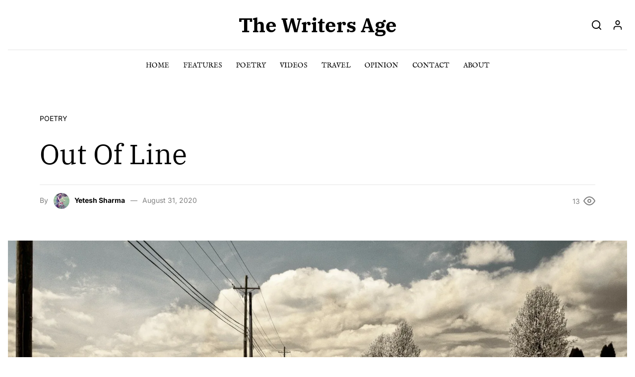

--- FILE ---
content_type: text/html; charset=UTF-8
request_url: https://thewritersage.com/out-of-line/
body_size: 37514
content:
<!DOCTYPE html>
<html lang="en-US">
<head>
<meta charset="UTF-8">
<link property="stylesheet" rel='preload' as='font' type='font/woff2' crossorigin='anonymous' id='tinvwl-webfont-font-css' href='https://thewritersage.com/wp-content/plugins/ti-woocommerce-wishlist/assets/fonts/tinvwl-webfont.woff2?ver=xu2uyi' media='all' /> 
<link rel="preload" href="https://thewritersage.com/wp-content/cache/fvm/min/0-css9fde62c7afd48bb65952821695795625dd04bc2ae3d2c2a01a936f3527833.css" as="style" media="all" /> 
<link rel="preload" href="https://thewritersage.com/wp-content/cache/fvm/min/0-css59a3d459c83faa9f866fb0f9b5d20eb14b158a95e70e333c83304c802e6aa.css" as="style" media="only screen and (max-width: 768px)" /> 
<link rel="preload" href="https://thewritersage.com/wp-content/cache/fvm/min/0-cssb7fb2c08180aacc59451b12aa5e7163a29a1a5a576a7c266d482ff142bb34.css" as="style" media="all" /> 
<link rel="preload" href="https://thewritersage.com/wp-content/cache/fvm/min/0-cssd155ab4a1a447e956fc10f95db86b223b60c41d0434ae443f830f68352294.css" as="style" media="all" />
<script data-cfasync="false">if(navigator.userAgent.match(/MSIE|Internet Explorer/i)||navigator.userAgent.match(/Trident\/7\..*?rv:11/i)){var href=document.location.href;if(!href.match(/[?&]iebrowser/)){if(href.indexOf("?")==-1){if(href.indexOf("#")==-1){document.location.href=href+"?iebrowser=1"}else{document.location.href=href.replace("#","?iebrowser=1#")}}else{if(href.indexOf("#")==-1){document.location.href=href+"&iebrowser=1"}else{document.location.href=href.replace("#","&iebrowser=1#")}}}}</script>
<script data-cfasync="false">class FVMLoader{constructor(e){this.triggerEvents=e,this.eventOptions={passive:!0},this.userEventListener=this.triggerListener.bind(this),this.delayedScripts={normal:[],async:[],defer:[]},this.allJQueries=[]}_addUserInteractionListener(e){this.triggerEvents.forEach(t=>window.addEventListener(t,e.userEventListener,e.eventOptions))}_removeUserInteractionListener(e){this.triggerEvents.forEach(t=>window.removeEventListener(t,e.userEventListener,e.eventOptions))}triggerListener(){this._removeUserInteractionListener(this),"loading"===document.readyState?document.addEventListener("DOMContentLoaded",this._loadEverythingNow.bind(this)):this._loadEverythingNow()}async _loadEverythingNow(){this._runAllDelayedCSS(),this._delayEventListeners(),this._delayJQueryReady(this),this._handleDocumentWrite(),this._registerAllDelayedScripts(),await this._loadScriptsFromList(this.delayedScripts.normal),await this._loadScriptsFromList(this.delayedScripts.defer),await this._loadScriptsFromList(this.delayedScripts.async),await this._triggerDOMContentLoaded(),await this._triggerWindowLoad(),window.dispatchEvent(new Event("wpr-allScriptsLoaded"))}_registerAllDelayedScripts(){document.querySelectorAll("script[type=fvmdelay]").forEach(e=>{e.hasAttribute("src")?e.hasAttribute("async")&&!1!==e.async?this.delayedScripts.async.push(e):e.hasAttribute("defer")&&!1!==e.defer||"module"===e.getAttribute("data-type")?this.delayedScripts.defer.push(e):this.delayedScripts.normal.push(e):this.delayedScripts.normal.push(e)})}_runAllDelayedCSS(){document.querySelectorAll("link[rel=fvmdelay]").forEach(e=>{e.setAttribute("rel","stylesheet")})}async _transformScript(e){return await this._requestAnimFrame(),new Promise(t=>{const n=document.createElement("script");let r;[...e.attributes].forEach(e=>{let t=e.nodeName;"type"!==t&&("data-type"===t&&(t="type",r=e.nodeValue),n.setAttribute(t,e.nodeValue))}),e.hasAttribute("src")?(n.addEventListener("load",t),n.addEventListener("error",t)):(n.text=e.text,t()),e.parentNode.replaceChild(n,e)})}async _loadScriptsFromList(e){const t=e.shift();return t?(await this._transformScript(t),this._loadScriptsFromList(e)):Promise.resolve()}_delayEventListeners(){let e={};function t(t,n){!function(t){function n(n){return e[t].eventsToRewrite.indexOf(n)>=0?"wpr-"+n:n}e[t]||(e[t]={originalFunctions:{add:t.addEventListener,remove:t.removeEventListener},eventsToRewrite:[]},t.addEventListener=function(){arguments[0]=n(arguments[0]),e[t].originalFunctions.add.apply(t,arguments)},t.removeEventListener=function(){arguments[0]=n(arguments[0]),e[t].originalFunctions.remove.apply(t,arguments)})}(t),e[t].eventsToRewrite.push(n)}function n(e,t){let n=e[t];Object.defineProperty(e,t,{get:()=>n||function(){},set(r){e["wpr"+t]=n=r}})}t(document,"DOMContentLoaded"),t(window,"DOMContentLoaded"),t(window,"load"),t(window,"pageshow"),t(document,"readystatechange"),n(document,"onreadystatechange"),n(window,"onload"),n(window,"onpageshow")}_delayJQueryReady(e){let t=window.jQuery;Object.defineProperty(window,"jQuery",{get:()=>t,set(n){if(n&&n.fn&&!e.allJQueries.includes(n)){n.fn.ready=n.fn.init.prototype.ready=function(t){e.domReadyFired?t.bind(document)(n):document.addEventListener("DOMContentLoaded2",()=>t.bind(document)(n))};const t=n.fn.on;n.fn.on=n.fn.init.prototype.on=function(){if(this[0]===window){function e(e){return e.split(" ").map(e=>"load"===e||0===e.indexOf("load.")?"wpr-jquery-load":e).join(" ")}"string"==typeof arguments[0]||arguments[0]instanceof String?arguments[0]=e(arguments[0]):"object"==typeof arguments[0]&&Object.keys(arguments[0]).forEach(t=>{delete Object.assign(arguments[0],{[e(t)]:arguments[0][t]})[t]})}return t.apply(this,arguments),this},e.allJQueries.push(n)}t=n}})}async _triggerDOMContentLoaded(){this.domReadyFired=!0,await this._requestAnimFrame(),document.dispatchEvent(new Event("DOMContentLoaded2")),await this._requestAnimFrame(),window.dispatchEvent(new Event("DOMContentLoaded2")),await this._requestAnimFrame(),document.dispatchEvent(new Event("wpr-readystatechange")),await this._requestAnimFrame(),document.wpronreadystatechange&&document.wpronreadystatechange()}async _triggerWindowLoad(){await this._requestAnimFrame(),window.dispatchEvent(new Event("wpr-load")),await this._requestAnimFrame(),window.wpronload&&window.wpronload(),await this._requestAnimFrame(),this.allJQueries.forEach(e=>e(window).trigger("wpr-jquery-load")),window.dispatchEvent(new Event("wpr-pageshow")),await this._requestAnimFrame(),window.wpronpageshow&&window.wpronpageshow()}_handleDocumentWrite(){const e=new Map;document.write=document.writeln=function(t){const n=document.currentScript,r=document.createRange(),i=n.parentElement;let a=e.get(n);void 0===a&&(a=n.nextSibling,e.set(n,a));const s=document.createDocumentFragment();r.setStart(s,0),s.appendChild(r.createContextualFragment(t)),i.insertBefore(s,a)}}async _requestAnimFrame(){return new Promise(e=>requestAnimationFrame(e))}static run(){const e=new FVMLoader(["keydown","mousemove","touchmove","touchstart","touchend","wheel"]);e._addUserInteractionListener(e)}}FVMLoader.run();</script>
<meta name="viewport" content="width=device-width, initial-scale=1">
<meta name='robots' content='index, follow, max-image-preview:large, max-snippet:-1, max-video-preview:-1' /><title>Out Of Line - The Writers Age</title>
<meta name="description" content="West winds never wear sweaters,Sun never tastes darkness.With words weird to appear remarks,To hear the best and simple for all, that&#039;s life!" />
<link rel="canonical" href="https://thewritersage.com/out-of-line/" />
<meta property="og:locale" content="en_US" />
<meta property="og:type" content="article" />
<meta property="og:title" content="Out Of Line - The Writers Age" />
<meta property="og:description" content="West winds never wear sweaters,Sun never tastes darkness.With words weird to appear remarks,To hear the best and simple for all, that&#039;s life!" />
<meta property="og:url" content="https://thewritersage.com/out-of-line/" />
<meta property="og:site_name" content="The Writers Age" />
<meta property="article:published_time" content="2020-08-31T14:40:44+00:00" />
<meta property="og:image" content="https://i0.wp.com/thewritersage.com/wp-content/uploads/2020/08/road-166543_1920.jpg?fit=1920%2C1508&ssl=1" />
<meta property="og:image:width" content="1920" />
<meta property="og:image:height" content="1508" />
<meta property="og:image:type" content="image/jpeg" />
<meta name="author" content="Yetesh Sharma" />
<meta name="twitter:card" content="summary_large_image" />
<meta name="twitter:label1" content="Written by" />
<meta name="twitter:data1" content="Yetesh Sharma" />
<meta name="twitter:label2" content="Est. reading time" />
<meta name="twitter:data2" content="1 minute" />
<script type="application/ld+json" class="yoast-schema-graph">{"@context":"https://schema.org","@graph":[{"@type":"Article","@id":"https://thewritersage.com/out-of-line/#article","isPartOf":{"@id":"https://thewritersage.com/out-of-line/"},"author":{"name":"Yetesh Sharma","@id":"https://thewritersage.com/#/schema/person/3ff6e297ae85704f82efed3f66ad1f22"},"headline":"Out Of Line","datePublished":"2020-08-31T14:40:44+00:00","mainEntityOfPage":{"@id":"https://thewritersage.com/out-of-line/"},"wordCount":147,"publisher":{"@id":"https://thewritersage.com/#organization"},"image":{"@id":"https://thewritersage.com/out-of-line/#primaryimage"},"thumbnailUrl":"https://i0.wp.com/thewritersage.com/wp-content/uploads/2020/08/road-166543_1920.jpg?fit=1920%2C1508&ssl=1","keywords":["Line","Poem","poetry"],"articleSection":["Poetry"],"inLanguage":"en-US"},{"@type":"WebPage","@id":"https://thewritersage.com/out-of-line/","url":"https://thewritersage.com/out-of-line/","name":"Out Of Line - The Writers Age","isPartOf":{"@id":"https://thewritersage.com/#website"},"primaryImageOfPage":{"@id":"https://thewritersage.com/out-of-line/#primaryimage"},"image":{"@id":"https://thewritersage.com/out-of-line/#primaryimage"},"thumbnailUrl":"https://i0.wp.com/thewritersage.com/wp-content/uploads/2020/08/road-166543_1920.jpg?fit=1920%2C1508&ssl=1","datePublished":"2020-08-31T14:40:44+00:00","description":"West winds never wear sweaters,Sun never tastes darkness.With words weird to appear remarks,To hear the best and simple for all, that's life!","breadcrumb":{"@id":"https://thewritersage.com/out-of-line/#breadcrumb"},"inLanguage":"en-US","potentialAction":[{"@type":"ReadAction","target":["https://thewritersage.com/out-of-line/"]}]},{"@type":"ImageObject","inLanguage":"en-US","@id":"https://thewritersage.com/out-of-line/#primaryimage","url":"https://i0.wp.com/thewritersage.com/wp-content/uploads/2020/08/road-166543_1920.jpg?fit=1920%2C1508&ssl=1","contentUrl":"https://i0.wp.com/thewritersage.com/wp-content/uploads/2020/08/road-166543_1920.jpg?fit=1920%2C1508&ssl=1","width":1920,"height":1508},{"@type":"BreadcrumbList","@id":"https://thewritersage.com/out-of-line/#breadcrumb","itemListElement":[{"@type":"ListItem","position":1,"name":"Home","item":"https://thewritersage.com/"},{"@type":"ListItem","position":2,"name":"Out Of Line"}]},{"@type":"WebSite","@id":"https://thewritersage.com/#website","url":"https://thewritersage.com/","name":"The Writers Age","description":"A lifeblog of Words, Promises and Everything in Between","publisher":{"@id":"https://thewritersage.com/#organization"},"potentialAction":[{"@type":"SearchAction","target":{"@type":"EntryPoint","urlTemplate":"https://thewritersage.com/?s={search_term_string}"},"query-input":{"@type":"PropertyValueSpecification","valueRequired":true,"valueName":"search_term_string"}}],"inLanguage":"en-US"},{"@type":"Organization","@id":"https://thewritersage.com/#organization","name":"The Writers Age","url":"https://thewritersage.com/","logo":{"@type":"ImageObject","inLanguage":"en-US","@id":"https://thewritersage.com/#/schema/logo/image/","url":"https://i2.wp.com/thewritersage.com/wp-content/uploads/2020/03/onlinelogomaker-032620-2026-6459.png?fit=427%2C337&ssl=1","contentUrl":"https://i2.wp.com/thewritersage.com/wp-content/uploads/2020/03/onlinelogomaker-032620-2026-6459.png?fit=427%2C337&ssl=1","width":427,"height":337,"caption":"The Writers Age"},"image":{"@id":"https://thewritersage.com/#/schema/logo/image/"}},{"@type":"Person","@id":"https://thewritersage.com/#/schema/person/3ff6e297ae85704f82efed3f66ad1f22","name":"Yetesh Sharma","image":{"@type":"ImageObject","inLanguage":"en-US","@id":"https://thewritersage.com/#/schema/person/image/","url":"https://secure.gravatar.com/avatar/781d50a4e3ee6f41aa0d9f5c957b6891a076578bf9d74841ca06464e23d21e9d?s=96&r=g&d=https://thewritersage.com/wp-content/plugins/userswp/assets/images/no_profile.png","contentUrl":"https://secure.gravatar.com/avatar/781d50a4e3ee6f41aa0d9f5c957b6891a076578bf9d74841ca06464e23d21e9d?s=96&r=g&d=https://thewritersage.com/wp-content/plugins/userswp/assets/images/no_profile.png","caption":"Yetesh Sharma"},"sameAs":["http://thewritersage.com"],"url":"https://thewritersage.com/profile/yetesh-sharma/"}]}</script>
<link rel="alternate" type="application/rss+xml" title="The Writers Age &raquo; Feed" href="https://thewritersage.com/feed/" />
<link rel="alternate" type="application/rss+xml" title="The Writers Age &raquo; Comments Feed" href="https://thewritersage.com/comments/feed/" />
<meta property="og:url" content="https://thewritersage.com/out-of-line/ "/>
<meta property="og:title" content="Out Of Line" />
<meta property="og:description" content="Ought to touch the ends of ends,Sledge the hard of coarse sand.Ply above the results to realize,Lift but own to dream big and let others. Free of limits anywhere here around,May same the time the levels won&#039;t.Wish to think good and choose right,Like hard stone to face the flow. Give points that grip the skies,That clenches the waters fall.Some memorials hold together,And let not just go far far away. Out of line to pledge the words,To put things into the lines.To growl over whom to defy,With powers that form the majority in life. West winds never wear sweaters,Sun never tastes darkness.With words weird to appear remarks,To hear the best and simple for all, that&#039;s life! Read More: https://thewritersage.com/high-scores/https://thewritersage.com/hear-thee-speak/ https://thewritersage.com/high-scores/" />
<meta property="og:type" content="article" />
<meta property="og:image" content="https://i0.wp.com/thewritersage.com/wp-content/uploads/2020/08/road-166543_1920.jpg?fit=1920%2C1508&#038;ssl=1"/> 
<script id="wpp-js" src="https://thewritersage.com/wp-content/plugins/wordpress-popular-posts/assets/js/wpp.min.js" data-sampling="0" data-sampling-rate="100" data-api-url="https://thewritersage.com/wp-json/wordpress-popular-posts" data-post-id="1385" data-token="8697dba2f6" data-lang="0" data-debug="0"></script>
<script>window._wca = window._wca || [];</script>
<link media="all" href="https://thewritersage.com/wp-content/cache/fvm/min/0-css9fde62c7afd48bb65952821695795625dd04bc2ae3d2c2a01a936f3527833.css" rel="stylesheet">
<link media="only screen and (max-width: 768px)" href="https://thewritersage.com/wp-content/cache/fvm/min/0-css59a3d459c83faa9f866fb0f9b5d20eb14b158a95e70e333c83304c802e6aa.css" rel="stylesheet"> 
<link property="stylesheet" rel='stylesheet' id='dashicons-css' href='https://thewritersage.com/wp-content/cache/fvm/min/0-cssb7fb2c08180aacc59451b12aa5e7163a29a1a5a576a7c266d482ff142bb34.css' media='all' />
<link property="stylesheet" rel='stylesheet' id='font-awesome-css' href='https://thewritersage.com/wp-content/cache/fvm/min/0-cssd155ab4a1a447e956fc10f95db86b223b60c41d0434ae443f830f68352294.css' media='all' /> 
<script src="https://thewritersage.com/wp-includes/js/jquery/jquery.min.js?ver=3.7.1" id="jquery-core-js"></script>
<script id="bootstrap-js-bundle-js-after">function aui_init_greedy_nav(){jQuery('nav.greedy').each(function(i,obj){if(jQuery(this).hasClass("being-greedy")){return true}jQuery(this).addClass('navbar-expand');jQuery(this).off('shown.bs.tab').on('shown.bs.tab',function(e){if(jQuery(e.target).closest('.dropdown-menu').hasClass('greedy-links')){jQuery(e.target).closest('.greedy').find('.greedy-btn.dropdown').attr('aria-expanded','false');jQuery(e.target).closest('.greedy-links').removeClass('show').addClass('d-none')}});jQuery(document).off('mousemove','.greedy-btn').on('mousemove','.greedy-btn',function(e){jQuery('.dropdown-menu.greedy-links').removeClass('d-none')});var $vlinks='';var $dDownClass='';var ddItemClass='greedy-nav-item';if(jQuery(this).find('.navbar-nav').length){if(jQuery(this).find('.navbar-nav').hasClass("being-greedy")){return true}$vlinks=jQuery(this).find('.navbar-nav').addClass("being-greedy w-100").removeClass('overflow-hidden')}else if(jQuery(this).find('.nav').length){if(jQuery(this).find('.nav').hasClass("being-greedy")){return true}$vlinks=jQuery(this).find('.nav').addClass("being-greedy w-100").removeClass('overflow-hidden');$dDownClass=' mt-0 p-0 zi-5 ';ddItemClass+=' mt-0 me-0'}else{return false}jQuery($vlinks).append('<li class="nav-item list-unstyled ml-auto greedy-btn d-none dropdown"><button data-bs-toggle="collapse" class="nav-link greedy-nav-link" role="button"><i class="fas fa-ellipsis-h"></i> <span class="greedy-count badge bg-dark rounded-pill"></span></button><ul class="greedy-links dropdown-menu dropdown-menu-end '+$dDownClass+'"></ul></li>');var $hlinks=jQuery(this).find('.greedy-links');var $btn=jQuery(this).find('.greedy-btn');var numOfItems=0;var totalSpace=0;var closingTime=1000;var breakWidths=[];$vlinks.children().outerWidth(function(i,w){totalSpace+=w;numOfItems+=1;breakWidths.push(totalSpace)});var availableSpace,numOfVisibleItems,requiredSpace,buttonSpace,timer;function check(){buttonSpace=$btn.width();availableSpace=$vlinks.width()-10;numOfVisibleItems=$vlinks.children().length;requiredSpace=breakWidths[numOfVisibleItems-1];if(numOfVisibleItems>1&&requiredSpace>availableSpace){var $li=$vlinks.children().last().prev();$li.removeClass('nav-item').addClass(ddItemClass);if(!jQuery($hlinks).children().length){$li.find('.nav-link').addClass('w-100 dropdown-item rounded-0 rounded-bottom')}else{jQuery($hlinks).find('.nav-link').removeClass('rounded-top');$li.find('.nav-link').addClass('w-100 dropdown-item rounded-0 rounded-top')}$li.prependTo($hlinks);numOfVisibleItems-=1;check()}else if(availableSpace>breakWidths[numOfVisibleItems]){$hlinks.children().first().insertBefore($btn);numOfVisibleItems+=1;check()}jQuery($btn).find(".greedy-count").html(numOfItems-numOfVisibleItems);if(numOfVisibleItems===numOfItems){$btn.addClass('d-none')}else $btn.removeClass('d-none')}jQuery(window).on("resize",function(){check()});check()})}function aui_select2_locale(){var aui_select2_params={"i18n_select_state_text":"Select an option\u2026","i18n_no_matches":"No matches found","i18n_ajax_error":"Loading failed","i18n_input_too_short_1":"Please enter 1 or more characters","i18n_input_too_short_n":"Please enter %item% or more characters","i18n_input_too_long_1":"Please delete 1 character","i18n_input_too_long_n":"Please delete %item% characters","i18n_selection_too_long_1":"You can only select 1 item","i18n_selection_too_long_n":"You can only select %item% items","i18n_load_more":"Loading more results\u2026","i18n_searching":"Searching\u2026"};return{theme:"bootstrap-5",width:jQuery(this).data('width')?jQuery(this).data('width'):jQuery(this).hasClass('w-100')?'100%':'style',placeholder:jQuery(this).data('placeholder'),language:{errorLoading:function(){return aui_select2_params.i18n_searching},inputTooLong:function(args){var overChars=args.input.length-args.maximum;if(1===overChars){return aui_select2_params.i18n_input_too_long_1}return aui_select2_params.i18n_input_too_long_n.replace('%item%',overChars)},inputTooShort:function(args){var remainingChars=args.minimum-args.input.length;if(1===remainingChars){return aui_select2_params.i18n_input_too_short_1}return aui_select2_params.i18n_input_too_short_n.replace('%item%',remainingChars)},loadingMore:function(){return aui_select2_params.i18n_load_more},maximumSelected:function(args){if(args.maximum===1){return aui_select2_params.i18n_selection_too_long_1}return aui_select2_params.i18n_selection_too_long_n.replace('%item%',args.maximum)},noResults:function(){return aui_select2_params.i18n_no_matches},searching:function(){return aui_select2_params.i18n_searching}}}}function aui_init_select2(){var select2_args=jQuery.extend({},aui_select2_locale());jQuery("select.aui-select2").each(function(){if(!jQuery(this).hasClass("select2-hidden-accessible")){jQuery(this).select2(select2_args)}})}function aui_time_ago(selector){var aui_timeago_params={"prefix_ago":"","suffix_ago":" ago","prefix_after":"after ","suffix_after":"","seconds":"less than a minute","minute":"about a minute","minutes":"%d minutes","hour":"about an hour","hours":"about %d hours","day":"a day","days":"%d days","month":"about a month","months":"%d months","year":"about a year","years":"%d years"};var templates={prefix:aui_timeago_params.prefix_ago,suffix:aui_timeago_params.suffix_ago,seconds:aui_timeago_params.seconds,minute:aui_timeago_params.minute,minutes:aui_timeago_params.minutes,hour:aui_timeago_params.hour,hours:aui_timeago_params.hours,day:aui_timeago_params.day,days:aui_timeago_params.days,month:aui_timeago_params.month,months:aui_timeago_params.months,year:aui_timeago_params.year,years:aui_timeago_params.years};var template=function(t,n){return templates[t]&&templates[t].replace(/%d/i,Math.abs(Math.round(n)))};var timer=function(time){if(!time)return;time=time.replace(/\.\d+/,"");time=time.replace(/-/,"/").replace(/-/,"/");time=time.replace(/T/," ").replace(/Z/," UTC");time=time.replace(/([\+\-]\d\d)\:?(\d\d)/," $1$2");time=new Date(time*1000||time);var now=new Date();var seconds=((now.getTime()-time)*.001)>>0;var minutes=seconds/60;var hours=minutes/60;var days=hours/24;var years=days/365;return templates.prefix+(seconds<45&&template('seconds',seconds)||seconds<90&&template('minute',1)||minutes<45&&template('minutes',minutes)||minutes<90&&template('hour',1)||hours<24&&template('hours',hours)||hours<42&&template('day',1)||days<30&&template('days',days)||days<45&&template('month',1)||days<365&&template('months',days/30)||years<1.5&&template('year',1)||template('years',years))+templates.suffix};var elements=document.getElementsByClassName(selector);if(selector&&elements&&elements.length){for(var i in elements){var $el=elements[i];if(typeof $el==='object'){$el.innerHTML='<i class="far fa-clock"></i> '+timer($el.getAttribute('title')||$el.getAttribute('datetime'))}}}setTimeout(function(){aui_time_ago(selector)},60000)}function aui_init_tooltips(){jQuery('[data-bs-toggle="tooltip"]').tooltip();jQuery('[data-bs-toggle="popover"]').popover();jQuery('[data-bs-toggle="popover-html"]').popover({html:true,sanitize:false});jQuery('[data-bs-toggle="popover"],[data-bs-toggle="popover-html"]').on('inserted.bs.popover',function(){jQuery('body > .popover').wrapAll("<div class='bsui' />")})}$aui_doing_init_flatpickr=false;function aui_init_flatpickr(){if(typeof jQuery.fn.flatpickr==="function"&&!$aui_doing_init_flatpickr){$aui_doing_init_flatpickr=true;try{flatpickr.localize({weekdays:{shorthand:['Sun','Mon','Tue','Wed','Thu','Fri','Sat'],longhand:['Sun','Mon','Tue','Wed','Thu','Fri','Sat'],},months:{shorthand:['Jan','Feb','Mar','Apr','May','Jun','Jul','Aug','Sep','Oct','Nov','Dec'],longhand:['January','February','March','April','May','June','July','August','September','October','November','December'],},daysInMonth:[31,28,31,30,31,30,31,31,30,31,30,31],firstDayOfWeek:1,ordinal:function(nth){var s=nth%100;if(s>3&&s<21)return"th";switch(s%10){case 1:return"st";case 2:return"nd";case 3:return"rd";default:return"th"}},rangeSeparator:' to ',weekAbbreviation:'Wk',scrollTitle:'Scroll to increment',toggleTitle:'Click to toggle',amPM:['AM','PM'],yearAriaLabel:'Year',hourAriaLabel:'Hour',minuteAriaLabel:'Minute',time_24hr:false})}catch(err){console.log(err.message)}jQuery('input[data-aui-init="flatpickr"]:not(.flatpickr-input)').flatpickr()}$aui_doing_init_flatpickr=false}$aui_doing_init_iconpicker=false;function aui_init_iconpicker(){if(typeof jQuery.fn.iconpicker==="function"&&!$aui_doing_init_iconpicker){$aui_doing_init_iconpicker=true;jQuery('input[data-aui-init="iconpicker"]:not(.iconpicker-input)').iconpicker()}$aui_doing_init_iconpicker=false}function aui_modal_iframe($title,$url,$footer,$dismissible,$class,$dialog_class,$body_class,responsive){if(!$body_class){$body_class='p-0'}var wClass='text-center position-absolute w-100 text-dark overlay overlay-white p-0 m-0 d-flex justify-content-center align-items-center';var wStyle='';var sStyle='';var $body="",sClass="w-100 p-0 m-0";if(responsive){$body+='<div class="embed-responsive embed-responsive-16by9 ratio ratio-16x9">';wClass+=' h-100';sClass+=' embed-responsive-item'}else{wClass+=' vh-100';sClass+=' vh-100';wStyle+=' height: 90vh !important;';sStyle+=' height: 90vh !important;'}$body+='<div class="ac-preview-loading '+wClass+'" style="left:0;top:0;'+wStyle+'"><div class="spinner-border" role="status"></div></div>';$body+='<iframe id="embedModal-iframe" class="'+sClass+'" style="'+sStyle+'" src="" width="100%" height="100%" frameborder="0" allowtransparency="true"></iframe>';if(responsive){$body+='</div>'}$m=aui_modal($title,$body,$footer,$dismissible,$class,$dialog_class,$body_class);const auiModal=document.getElementById('aui-modal');auiModal.addEventListener('shown.bs.modal',function(e){iFrame=jQuery('#embedModal-iframe');jQuery('.ac-preview-loading').removeClass('d-none').addClass('d-flex');iFrame.attr({src:$url});iFrame.load(function(){jQuery('.ac-preview-loading').removeClass('d-flex').addClass('d-none')})});return $m}function aui_modal($title,$body,$footer,$dismissible,$class,$dialog_class,$body_class){if(!$class){$class=''}if(!$dialog_class){$dialog_class=''}if(!$body){$body='<div class="text-center"><div class="spinner-border" role="status"></div></div>'}jQuery('.aui-modal').remove();jQuery('.modal-backdrop').remove();jQuery('body').css({overflow:'','padding-right':''});var $modal='';$modal+='<div id="aui-modal" class="modal aui-modal fade shadow bsui '+$class+'" tabindex="-1">'+'<div class="modal-dialog modal-dialog-centered '+$dialog_class+'">'+'<div class="modal-content border-0 shadow">';if($title){$modal+='<div class="modal-header">'+'<h5 class="modal-title">'+$title+'</h5>';if($dismissible){$modal+='<button type="button" class="btn-close" data-bs-dismiss="modal" aria-label="Close">'+'</button>'}$modal+='</div>'}$modal+='<div class="modal-body '+$body_class+'">'+$body+'</div>';if($footer){$modal+='<div class="modal-footer">'+$footer+'</div>'}$modal+='</div>'+'</div>'+'</div>';jQuery('body').append($modal);const ayeModal=new bootstrap.Modal('.aui-modal',{});ayeModal.show()}function aui_conditional_fields(form){jQuery(form).find(".aui-conditional-field").each(function(){var $element_require=jQuery(this).data('element-require');if($element_require){$element_require=$element_require.replace("&#039;","'");$element_require=$element_require.replace("&quot;",'"');if(aui_check_form_condition($element_require,form)){jQuery(this).removeClass('d-none')}else{jQuery(this).addClass('d-none')}}})}function aui_check_form_condition(condition,form){if(form){condition=condition.replace(/\(form\)/g,"('"+form+"')")}return new Function("return "+condition+";")()}jQuery.fn.aui_isOnScreen=function(){var win=jQuery(window);var viewport={top:win.scrollTop(),left:win.scrollLeft()};viewport.right=viewport.left+win.width();viewport.bottom=viewport.top+win.height();var bounds=this.offset();bounds.right=bounds.left+this.outerWidth();bounds.bottom=bounds.top+this.outerHeight();return(!(viewport.right<bounds.left||viewport.left>bounds.right||viewport.bottom<bounds.top||viewport.top>bounds.bottom))};function aui_carousel_maybe_show_multiple_items($carousel){var $items={};var $item_count=0;if(!jQuery($carousel).find('.carousel-inner-original').length){jQuery($carousel).append('<div class="carousel-inner-original d-none">'+jQuery($carousel).find('.carousel-inner').html().replaceAll('carousel-item','not-carousel-item')+'</div>')}jQuery($carousel).find('.carousel-inner-original .not-carousel-item').each(function(){$items[$item_count]=jQuery(this).html();$item_count++});if(!$item_count){return}if(jQuery(window).width()<=576){if(jQuery($carousel).find('.carousel-inner').hasClass('aui-multiple-items')&&jQuery($carousel).find('.carousel-inner-original').length){jQuery($carousel).find('.carousel-inner').removeClass('aui-multiple-items').html(jQuery($carousel).find('.carousel-inner-original').html().replaceAll('not-carousel-item','carousel-item'));jQuery($carousel).find(".carousel-indicators li").removeClass("d-none")}}else{var $md_count=jQuery($carousel).data('limit_show');var $md_cols_count=jQuery($carousel).data('cols_show');var $new_items='';var $new_items_count=0;var $new_item_count=0;var $closed=true;Object.keys($items).forEach(function(key,index){if(index!=0&&Number.isInteger(index/$md_count)){$new_items+='</div></div>';$closed=true}if(index==0||Number.isInteger(index/$md_count)){$row_cols_class=$md_cols_count?' g-lg-4 g-3 row-cols-1 row-cols-lg-'+$md_cols_count:'';$active=index==0?'active':'';$new_items+='<div class="carousel-item '+$active+'"><div class="row'+$row_cols_class+' ">';$closed=false;$new_items_count++;$new_item_count=0}$new_items+='<div class="col ">'+$items[index]+'</div>';$new_item_count++});if(!$closed){if($md_count-$new_item_count>0){$placeholder_count=$md_count-$new_item_count;while($placeholder_count>0){$new_items+='<div class="col "></div>';$placeholder_count--}}$new_items+='</div></div>'}jQuery($carousel).find('.carousel-inner').addClass('aui-multiple-items').html($new_items);jQuery($carousel).find('.carousel-item.active img').each(function(){if(real_srcset=jQuery(this).attr("data-srcset")){if(!jQuery(this).attr("srcset"))jQuery(this).attr("srcset",real_srcset)}if(real_src=jQuery(this).attr("data-src")){if(!jQuery(this).attr("srcset"))jQuery(this).attr("src",real_src)}});$hide_count=$new_items_count-1;jQuery($carousel).find(".carousel-indicators li:gt("+$hide_count+")").addClass("d-none")}jQuery(window).trigger("aui_carousel_multiple")}function aui_init_carousel_multiple_items(){jQuery(window).on("resize",function(){jQuery('.carousel-multiple-items').each(function(){aui_carousel_maybe_show_multiple_items(this)})});jQuery('.carousel-multiple-items').each(function(){aui_carousel_maybe_show_multiple_items(this)})}function init_nav_sub_menus(){jQuery('.navbar-multi-sub-menus').each(function(i,obj){if(jQuery(this).hasClass("has-sub-sub-menus")){return true}jQuery(this).addClass('has-sub-sub-menus');jQuery(this).find('.dropdown-menu a.dropdown-toggle').on('click',function(e){var $el=jQuery(this);$el.toggleClass('active-dropdown');var $parent=jQuery(this).offsetParent(".dropdown-menu");if(!jQuery(this).next().hasClass('show')){jQuery(this).parents('.dropdown-menu').first().find('.show').removeClass("show")}var $subMenu=jQuery(this).next(".dropdown-menu");$subMenu.toggleClass('show');jQuery(this).parent("li").toggleClass('show');jQuery(this).parents('li.nav-item.dropdown.show').on('hidden.bs.dropdown',function(e){jQuery('.dropdown-menu .show').removeClass("show");$el.removeClass('active-dropdown')});if(!$parent.parent().hasClass('navbar-nav')){$el.next().addClass('position-relative border-top border-bottom')}return false})})}function aui_lightbox_embed($link,ele){ele.preventDefault();jQuery('.aui-carousel-modal').remove();var $modal='<div class="modal fade aui-carousel-modal bsui" id="aui-carousel-modal" tabindex="-1" role="dialog" aria-labelledby="aui-modal-title" aria-hidden="true"><div class="modal-dialog modal-dialog-centered modal-xl mw-100"><div class="modal-content bg-transparent border-0 shadow-none"><div class="modal-header"><h5 class="modal-title" id="aui-modal-title"></h5></div><div class="modal-body text-center"><i class="fas fa-circle-notch fa-spin fa-3x"></i></div></div></div></div>';jQuery('body').append($modal);const ayeModal=new bootstrap.Modal('.aui-carousel-modal',{});const myModalEl=document.getElementById('aui-carousel-modal');myModalEl.addEventListener('hidden.bs.modal',event=>{jQuery(".aui-carousel-modal iframe").attr('src','')});jQuery('.aui-carousel-modal').on('shown.bs.modal',function(e){jQuery('.aui-carousel-modal .carousel-item.active').find('iframe').each(function(){var $iframe=jQuery(this);$iframe.parent().find('.ac-preview-loading').removeClass('d-none').addClass('d-flex');if(!$iframe.attr('src')&&$iframe.data('src')){$iframe.attr('src',$iframe.data('src'))}$iframe.on('load',function(){setTimeout(function(){$iframe.parent().find('.ac-preview-loading').removeClass('d-flex').addClass('d-none')},1250)})})});$container=jQuery($link).closest('.aui-gallery');$clicked_href=jQuery($link).attr('href');$images=[];$container.find('.aui-lightbox-image, .aui-lightbox-iframe').each(function(){var a=this;var href=jQuery(a).attr('href');if(href){$images.push(href)}});if($images.length){var $carousel='<div id="aui-embed-slider-modal" class="carousel slide" >';if($images.length>1){$i=0;$carousel+='<ol class="carousel-indicators position-fixed">';$container.find('.aui-lightbox-image, .aui-lightbox-iframe').each(function(){$active=$clicked_href==jQuery(this).attr('href')?'active':'';$carousel+='<li data-bs-target="#aui-embed-slider-modal" data-bs-slide-to="'+$i+'" class="'+$active+'"></li>';$i++});$carousel+='</ol>'}$i=0;$rtl_class='justify-content-start';$carousel+='<div class="carousel-inner d-flex align-items-center '+$rtl_class+'">';$container.find('.aui-lightbox-image').each(function(){var a=this;var href=jQuery(a).attr('href');$active=$clicked_href==jQuery(this).attr('href')?'active':'';$carousel+='<div class="carousel-item '+$active+'"><div>';var css_height=window.innerWidth>window.innerHeight?'90vh':'auto';var srcset=jQuery(a).find('img').attr('srcset');var sizes='';if(srcset){var sources=srcset.split(',').map(s=>{var parts=s.trim().split(' ');return{width:parseInt(parts[1].replace('w','')),descriptor:parts[1].replace('w','px')}}).sort((a,b)=>b.width-a.width);sizes=sources.map((source,index,array)=>{if(index===0){return `${source.descriptor}`}else{return `(max-width:${source.width-1}px)${array[index-1].descriptor}`}}).reverse().join(', ')}var img=href?jQuery(a).find('img').clone().attr('src',href).attr('sizes',sizes).removeClass().addClass('mx-auto d-block w-auto rounded').css({'max-height':css_height,'max-width':'98%'}).get(0).outerHTML:jQuery(a).find('img').clone().removeClass().addClass('mx-auto d-block w-auto rounded').css({'max-height':css_height,'max-width':'98%'}).get(0).outerHTML;$carousel+=img;if(jQuery(a).parent().find('.carousel-caption').length){$carousel+=jQuery(a).parent().find('.carousel-caption').clone().removeClass('sr-only visually-hidden').get(0).outerHTML}else if(jQuery(a).parent().find('.figure-caption').length){$carousel+=jQuery(a).parent().find('.figure-caption').clone().removeClass('sr-only visually-hidden').addClass('carousel-caption').get(0).outerHTML}$carousel+='</div></div>';$i++});$container.find('.aui-lightbox-iframe').each(function(){var a=this;var css_height=window.innerWidth>window.innerHeight?'90vh;':'auto;';var styleWidth=$images.length>1?'max-width:70%;':'';$active=$clicked_href==jQuery(this).attr('href')?'active':'';$carousel+='<div class="carousel-item '+$active+'"><div class="modal-xl mx-auto ratio ratio-16x9" style="max-height:'+css_height+styleWidth+'">';var url=jQuery(a).attr('href');var iframe='<div class="ac-preview-loading text-light d-none" style="left:0;top:0;height:'+css_height+'"><div class="spinner-border m-auto" role="status"></div></div>';iframe+='<iframe class="aui-carousel-iframe" style="height:'+css_height+'" src="" data-src="'+url+'?rel=0&amp;showinfo=0&amp;modestbranding=1&amp;autoplay=1" allow="autoplay"></iframe>';var img=iframe;$carousel+=img;$carousel+='</div></div>';$i++});$carousel+='</div>';if($images.length>1){$carousel+='<a class="carousel-control-prev" href="#aui-embed-slider-modal" role="button" data-bs-slide="prev">';$carousel+='<span class="carousel-control-prev-icon" aria-hidden="true"></span>';$carousel+=' <a class="carousel-control-next" href="#aui-embed-slider-modal" role="button" data-bs-slide="next">';$carousel+='<span class="carousel-control-next-icon" aria-hidden="true"></span>';$carousel+='</a>'}$carousel+='</div>';var $close='<button type="button" class="btn-close btn-close-white text-end position-fixed" style="right: 20px;top: 10px; z-index: 1055;" data-bs-dismiss="modal" aria-label="Close"></button>';jQuery('.aui-carousel-modal .modal-content').html($carousel).prepend($close);ayeModal.show();try{if('ontouchstart'in document.documentElement||navigator.maxTouchPoints>0){let _bsC=new bootstrap.Carousel('#aui-embed-slider-modal')}}catch(err){}}}function aui_init_lightbox_embed(){jQuery('.aui-lightbox-image, .aui-lightbox-iframe').off('click').on("click",function(ele){aui_lightbox_embed(this,ele)})}function aui_init_modal_iframe(){jQuery('.aui-has-embed, [data-aui-embed="iframe"]').each(function(e){if(!jQuery(this).hasClass('aui-modal-iframed')&&jQuery(this).data('embed-url')){jQuery(this).addClass('aui-modal-iframed');jQuery(this).on("click",function(e1){aui_modal_iframe('',jQuery(this).data('embed-url'),'',true,'','modal-lg','aui-modal-iframe p-0',true);return false})}})}$aui_doing_toast=false;function aui_toast($id,$type,$title,$title_small,$body,$time,$can_close){if($aui_doing_toast){setTimeout(function(){aui_toast($id,$type,$title,$title_small,$body,$time,$can_close)},500);return}$aui_doing_toast=true;if($can_close==null){$can_close=false}if($time==''||$time==null){$time=3000}if(document.getElementById($id)){jQuery('#'+$id).toast('show');setTimeout(function(){$aui_doing_toast=false},500);return}var uniqid=Date.now();if($id){uniqid=$id}$op="";$tClass='';$thClass='';$icon="";if($type=='success'){$op="opacity:.92;";$tClass='alert bg-success w-auto';$thClass='bg-transparent border-0 text-white';$icon="<div class='h5 m-0 p-0'><i class='fas fa-check-circle me-2'></i></div>"}else if($type=='error'||$type=='danger'){$op="opacity:.92;";$tClass='alert bg-danger  w-auto';$thClass='bg-transparent border-0 text-white';$icon="<div class='h5 m-0 p-0'><i class='far fa-times-circle me-2'></i></div>"}else if($type=='info'){$op="opacity:.92;";$tClass='alert bg-info  w-auto';$thClass='bg-transparent border-0 text-white';$icon="<div class='h5 m-0 p-0'><i class='fas fa-info-circle me-2'></i></div>"}else if($type=='warning'){$op="opacity:.92;";$tClass='alert bg-warning  w-auto';$thClass='bg-transparent border-0 text-dark';$icon="<div class='h5 m-0 p-0'><i class='fas fa-exclamation-triangle me-2'></i></div>"}if(!document.getElementById("aui-toasts")){jQuery('body').append('<div class="bsui" id="aui-toasts"><div class="position-fixed aui-toast-bottom-right pr-3 pe-3 mb-1" style="z-index: 500000;right: 0;bottom: 0;'+$op+'"></div></div>')}$toast='<div id="'+uniqid+'" class="toast fade hide shadow hover-shadow '+$tClass+'" style="" role="alert" aria-live="assertive" aria-atomic="true" data-bs-delay="'+$time+'">';if($type||$title||$title_small){$toast+='<div class="toast-header '+$thClass+'">';if($icon){$toast+=$icon}if($title){$toast+='<strong class="me-auto">'+$title+'</strong>'}if($title_small){$toast+='<small>'+$title_small+'</small>'}if($can_close){$toast+='<button type="button" class="ms-2 mb-1 btn-close" data-bs-dismiss="toast" aria-label="Close"></button>'}$toast+='</div>'}if($body){$toast+='<div class="toast-body">'+$body+'</div>'}$toast+='</div>';jQuery('.aui-toast-bottom-right').prepend($toast);jQuery('#'+uniqid).toast('show');setTimeout(function(){$aui_doing_toast=false},500)}function aui_init_counters(){const animNum=(EL)=>{if(EL._isAnimated)return;EL._isAnimated=true;let end=EL.dataset.auiend;let start=EL.dataset.auistart;let duration=EL.dataset.auiduration?EL.dataset.auiduration:2000;let seperator=EL.dataset.auisep?EL.dataset.auisep:'';jQuery(EL).prop('Counter',start).animate({Counter:end},{duration:Math.abs(duration),easing:'swing',step:function(now){const text=seperator?(Math.ceil(now)).toLocaleString('en-US'):Math.ceil(now);const html=seperator?text.split(",").map(n=>`<span class="count">${n}</span>`).join(","):text;if(seperator&&seperator!=','){html.replace(',',seperator)}jQuery(this).html(html)}})};const inViewport=(entries,observer)=>{entries.forEach(entry=>{if(entry.isIntersecting)animNum(entry.target)})};jQuery("[data-auicounter]").each((i,EL)=>{const observer=new IntersectionObserver(inViewport);observer.observe(EL)})}function aui_init(){aui_init_counters();init_nav_sub_menus();aui_init_tooltips();aui_init_select2();aui_init_flatpickr();aui_init_iconpicker();aui_init_greedy_nav();aui_time_ago('timeago');aui_init_carousel_multiple_items();aui_init_lightbox_embed();aui_init_modal_iframe()}jQuery(window).on("load",function(){aui_init()});jQuery(function($){var ua=navigator.userAgent.toLowerCase();var isiOS=ua.match(/(iphone|ipod|ipad)/);if(isiOS){var pS=0;pM=parseFloat($('body').css('marginTop'));$(document).on('show.bs.modal',function(){pS=window.scrollY;$('body').css({marginTop:-pS,overflow:'hidden',position:'fixed',})}).on('hidden.bs.modal',function(){$('body').css({marginTop:pM,overflow:'visible',position:'inherit',});window.scrollTo(0,pS)})}$(document).on('slide.bs.carousel',function(el){var $_modal=$(el.relatedTarget).closest('.aui-carousel-modal:visible').length?$(el.relatedTarget).closest('.aui-carousel-modal:visible'):'';if($_modal&&$_modal.find('.carousel-item iframe.aui-carousel-iframe').length){$_modal.find('.carousel-item.active iframe.aui-carousel-iframe').each(function(){if($(this).attr('src')){$(this).data('src',$(this).attr('src'));$(this).attr('src','')}});if($(el.relatedTarget).find('iframe.aui-carousel-iframe').length){$(el.relatedTarget).find('.ac-preview-loading').removeClass('d-none').addClass('d-flex');var $cIframe=$(el.relatedTarget).find('iframe.aui-carousel-iframe');if(!$cIframe.attr('src')&&$cIframe.data('src')){$cIframe.attr('src',$cIframe.data('src'))}$cIframe.on('load',function(){setTimeout(function(){$_modal.find('.ac-preview-loading').removeClass('d-flex').addClass('d-none')},1250)})}}})});var aui_confirm=function(message,okButtonText,cancelButtonText,isDelete,large){okButtonText=okButtonText||'Yes';cancelButtonText=cancelButtonText||'Cancel';message=message||'Are you sure?';sizeClass=large?'':'modal-sm';btnClass=isDelete?'btn-danger':'btn-primary';deferred=jQuery.Deferred();var $body="";$body+="<h3 class='h4 py-3 text-center text-dark'>"+message+"</h3>";$body+="<div class='d-flex'>";$body+="<button class='btn btn-outline-secondary w-50 btn-round' data-bs-dismiss='modal'  onclick='deferred.resolve(false);'>"+cancelButtonText+"</button>";$body+="<button class='btn "+btnClass+" ms-2 w-50 btn-round' data-bs-dismiss='modal'  onclick='deferred.resolve(true);'>"+okButtonText+"</button>";$body+="</div>";$modal=aui_modal('',$body,'',false,'',sizeClass);return deferred.promise()};function aui_flip_color_scheme_on_scroll($value,$iframe){if(!$value)$value=window.scrollY;var navbar=$iframe?$iframe.querySelector('.color-scheme-flip-on-scroll'):document.querySelector('.color-scheme-flip-on-scroll');if(navbar==null)return;let cs_original=navbar.dataset.cso;let cs_scroll=navbar.dataset.css;if(!cs_scroll&&!cs_original){if(navbar.classList.contains('navbar-light')){cs_original='navbar-light';cs_scroll='navbar-dark'}else if(navbar.classList.contains('navbar-dark')){cs_original='navbar-dark';cs_scroll='navbar-light'}navbar.dataset.cso=cs_original;navbar.dataset.css=cs_scroll}if($value>0||navbar.classList.contains('nav-menu-open')){navbar.classList.remove(cs_original);navbar.classList.add(cs_scroll)}else{navbar.classList.remove(cs_scroll);navbar.classList.add(cs_original)}}window.onscroll=function(){aui_set_data_scroll();aui_flip_color_scheme_on_scroll()};function aui_set_data_scroll(){document.documentElement.dataset.scroll=window.scrollY}aui_set_data_scroll();aui_flip_color_scheme_on_scroll();
//# sourceURL=bootstrap-js-bundle-js-after</script>
<script src="https://thewritersage.com/wp-includes/js/dist/hooks.min.js?ver=dd5603f07f9220ed27f1" id="wp-hooks-js"></script>
<script src="https://thewritersage.com/wp-includes/js/dist/i18n.min.js?ver=c26c3dc7bed366793375" id="wp-i18n-js"></script>
<script id="wp-i18n-js-after">wp.i18n.setLocaleData( { 'text direction\u0004ltr': [ 'ltr' ] } );
wp.i18n.setLocaleData( { 'text direction\u0004ltr': [ 'ltr' ] } );
//# sourceURL=wp-i18n-js-after</script>
<script id="userswp-js-extra">var uwp_localize_data = {"uwp_more_char_limit":"100","uwp_more_text":"more","uwp_less_text":"less","error":"Something went wrong.","error_retry":"Something went wrong, please retry.","uwp_more_ellipses_text":"...","ajaxurl":"https://thewritersage.com/wp-admin/admin-ajax.php","login_modal":"1","register_modal":"1","forgot_modal":"1","uwp_pass_strength":"0","uwp_strong_pass_msg":"Please enter valid strong password.","default_banner":"https://thewritersage.com/wp-content/plugins/userswp/assets/images/banner.png","basicNonce":"2d789f73f5"};
//# sourceURL=userswp-js-extra</script>
<script id="wc-add-to-cart-js-extra">var wc_add_to_cart_params = {"ajax_url":"/wp-admin/admin-ajax.php","wc_ajax_url":"/?wc-ajax=%%endpoint%%","i18n_view_cart":"View cart","cart_url":"https://thewritersage.com","is_cart":"","cart_redirect_after_add":"no"};
//# sourceURL=wc-add-to-cart-js-extra</script>
<script id="give-js-extra">var give_global_vars = {"ajaxurl":"https://thewritersage.com/wp-admin/admin-ajax.php","checkout_nonce":"fd1769124b","currency":"USD","currency_sign":"$","currency_pos":"before","thousands_separator":",","decimal_separator":".","no_gateway":"Please select a payment method.","bad_minimum":"The minimum custom donation amount for this form is","bad_maximum":"The maximum custom donation amount for this form is","general_loading":"Loading...","purchase_loading":"Please Wait...","textForOverlayScreen":"\u003Ch3\u003EProcessing...\u003C/h3\u003E\u003Cp\u003EThis will only take a second!\u003C/p\u003E","number_decimals":"2","is_test_mode":"1","give_version":"3.15.1","magnific_options":{"main_class":"give-modal","close_on_bg_click":false},"form_translation":{"payment-mode":"Please select payment mode.","give_first":"Please enter your first name.","give_last":"Please enter your last name.","give_email":"Please enter a valid email address.","give_user_login":"Invalid email address or username.","give_user_pass":"Enter a password.","give_user_pass_confirm":"Enter the password confirmation.","give_agree_to_terms":"You must agree to the terms and conditions."},"confirm_email_sent_message":"Please check your email and click on the link to access your complete donation history.","ajax_vars":{"ajaxurl":"https://thewritersage.com/wp-admin/admin-ajax.php","ajaxNonce":"ed9c8c9e6f","loading":"Loading","select_option":"Please select an option","default_gateway":"manual","permalinks":"1","number_decimals":2},"cookie_hash":"d4d3dc430b4de811161aeb96cd4bdd21","session_nonce_cookie_name":"wp-give_session_reset_nonce_d4d3dc430b4de811161aeb96cd4bdd21","session_cookie_name":"wp-give_session_d4d3dc430b4de811161aeb96cd4bdd21","delete_session_nonce_cookie":"0"};
var giveApiSettings = {"root":"https://thewritersage.com/wp-json/give-api/v2/","rest_base":"give-api/v2"};
//# sourceURL=give-js-extra</script>
<script src="https://stats.wp.com/s-202603.js" id="woocommerce-analytics-js" defer data-wp-strategy="defer"></script>
<script src="https://www.googletagmanager.com/gtag/js?id=GT-KV6CMSXR" id="google_gtagjs-js" async></script>
<script id="google_gtagjs-js-after">window.dataLayer = window.dataLayer || [];function gtag(){dataLayer.push(arguments);}
gtag("set","linker",{"domains":["thewritersage.com"]});
gtag("js", new Date());
gtag("set", "developer_id.dZTNiMT", true);
gtag("config", "GT-KV6CMSXR");
window._googlesitekit = window._googlesitekit || {}; window._googlesitekit.throttledEvents = []; window._googlesitekit.gtagEvent = (name, data) => { var key = JSON.stringify( { name, data } ); if ( !! window._googlesitekit.throttledEvents[ key ] ) { return; } window._googlesitekit.throttledEvents[ key ] = true; setTimeout( () => { delete window._googlesitekit.throttledEvents[ key ]; }, 5 ); gtag( "event", name, { ...data, event_source: "site-kit" } ); }; 
//# sourceURL=google_gtagjs-js-after</script>
<script type="text/javascript">var ajaxurl = "https://thewritersage.com/wp-admin/admin-ajax.php";</script>
<noscript><style>.woocommerce-product-gallery{ opacity: 1 !important; }</style></noscript>
<link rel="icon" href="https://i0.wp.com/thewritersage.com/wp-content/uploads/2020/03/cropped-onlinelogomaker-032620-2026-6459.png?fit=192%2C192&#038;ssl=1" sizes="192x192" />
</head>
<body class="wp-singular post-template-default single single-post postid-1385 single-format-standard wp-embed-responsive wp-theme-nomady theme-nomady ua_chrome woocommerce-no-js give-test-mode give-page tinvwl-theme-style aui_bs5 elementor-default elementor-kit-3400"><div id="mnmd-site"><div class="site-constraint"> <a class="skip-link sr-only" href="#content">Skip to content</a><header id="mnmd-masthead" class="site-header site-header-standard-center js-sticky-header-holder"><div class="site-header-banner d-none d-xl-block"><div class="container-fullwidth"><div class="site-header-banner-inner d-flex align-items-center"><div class="site-header-social site-header-banner-left"></div><div class="site-header-logo d-flex align-items-center justify-content-center text-center"><h2 class="site-branding site-branding-text h2 h1-lg"><a href="https://thewritersage.com/" rel="home">The Writers Age</a></h2></div><div class="site-header-actions site-header-banner-right text-right"> <button class="btn navbar-btn navbar-search-toggler" type="button" data-toggle="modal" data-target="#mnmd-search-modal" aria-label="Search"><span class="mnmd-icon" aria-hidden="true"><svg xmlns="http://www.w3.org/2000/svg" width="24" height="24" viewBox="0 0 24 24"><title>search</title><path d="M21.7 20.3L18 16.6c1.2-1.5 2-3.5 2-5.6 0-5-4-9-9-9s-9 4-9 9 4 9 9 9c2.1 0 4.1-.7 5.6-2l3.7 3.7c.2.2.5.3.7.3s.5-.1.7-.3c.4-.4.4-1 0-1.4zM4 11c0-3.9 3.1-7 7-7s7 3.1 7 7c0 1.9-.8 3.7-2 4.9-1.3 1.3-3 2-4.9 2-4 .1-7.1-3-7.1-6.9z"/></svg></span></button> <button class="btn navbar-btn navbar-login-toggler" type="button" data-toggle="modal" data-target="#mnmd-login-modal" aria-label="Login"><span class="mnmd-icon" aria-hidden="true"><svg xmlns="http://www.w3.org/2000/svg" width="24" height="24" viewBox="0 0 24 24"><title>user</title><path d="M16 14H8c-2.8 0-5 2.2-5 5v2c0 .6.4 1 1 1s1-.4 1-1v-2c0-1.7 1.3-3 3-3h8c1.7 0 3 1.3 3 3v2c0 .6.4 1 1 1s1-.4 1-1v-2c0-2.8-2.2-5-5-5zM12 12c2.8 0 5-2.2 5-5s-2.2-5-5-5-5 2.2-5 5 2.2 5 5 5zm0-8c1.7 0 3 1.3 3 3s-1.3 3-3 3-3-1.3-3-3 1.3-3 3-3z"/></svg></span></button></div></div></div></div><div class="site-header-navigation d-none d-xl-block"><div class="container-fullwidth"><nav class="navbar navbar-light justify-content-between justify-content-xl-center"><div class="navbar-nav-wrapper d-none d-xl-block"><ul id="top-menu" class="mnmd-navigation mnmd-navigation-top navigation navbar-nav justify-content-lg-center mnmd-navigation-uppercase"><li id="menu-item-720" class="menu-item menu-item-type-custom menu-item-object-custom menu-item-home menu-item-720"><a href="https://thewritersage.com/">Home</a></li><li id="menu-item-605" class="menu-item menu-item-type-taxonomy menu-item-object-category menu-item-605"><a href="https://thewritersage.com/category/love-of-books-poetry-and-history/easy-on-words-more-for-ideas/">Features</a></li><li id="menu-item-589" class="menu-item menu-item-type-taxonomy menu-item-object-category current-post-ancestor current-menu-parent current-post-parent menu-item-589"><a href="https://thewritersage.com/category/love-of-books-poetry-and-history/right-word-for-the-right-time/">Poetry</a></li><li id="menu-item-582" class="menu-item menu-item-type-taxonomy menu-item-object-category menu-item-582"><a href="https://thewritersage.com/category/videos/">Videos</a></li><li id="menu-item-590" class="menu-item menu-item-type-taxonomy menu-item-object-category menu-item-590"><a href="https://thewritersage.com/category/places-traveler-photography/">Travel</a></li><li id="menu-item-588" class="menu-item menu-item-type-taxonomy menu-item-object-category menu-item-588"><a href="https://thewritersage.com/category/love-of-books-poetry-and-history/that-makes-sense/">Opinion</a></li><li id="menu-item-150" class="menu-item menu-item-type-post_type menu-item-object-page menu-item-150"><a href="https://thewritersage.com/contact/">Contact</a></li><li id="menu-item-18" class="menu-item menu-item-type-post_type menu-item-object-page menu-item-18"><a href="https://thewritersage.com/about/">About</a></li></ul></div><div class="navbar-actions ml-3 d-xl-none"> <button class="btn navbar-btn navbar-search-toggler" type="button" data-toggle="modal" data-target="#mnmd-search-modal" aria-label="Search"> <span class="d-none d-md-inline-block d-xl-none">Search</span><span class="mnmd-icon ml-md-2 ml-xl-0" aria-hidden="true" ><svg xmlns="http://www.w3.org/2000/svg" width="24" height="24" viewBox="0 0 24 24"><title>search</title><path d="M21.7 20.3L18 16.6c1.2-1.5 2-3.5 2-5.6 0-5-4-9-9-9s-9 4-9 9 4 9 9 9c2.1 0 4.1-.7 5.6-2l3.7 3.7c.2.2.5.3.7.3s.5-.1.7-.3c.4-.4.4-1 0-1.4zM4 11c0-3.9 3.1-7 7-7s7 3.1 7 7c0 1.9-.8 3.7-2 4.9-1.3 1.3-3 2-4.9 2-4 .1-7.1-3-7.1-6.9z"/></svg></span> </button></div></nav></div></div><div class="site-header-mobile d-xl-none"><div class="container-fluid"><div class="d-flex justify-content-between align-items-center"><div class="site-header-logo site-header-logo-small d-sm-none"><h2 class="site-branding site-branding-text h2"><a href="https://thewritersage.com/" rel="home">The Writers Age</a></h2></div><div class="site-header-logo d-none d-sm-block"><h2 class="site-branding site-branding-text h2"><a href="https://thewritersage.com/" rel="home">The Writers Age</a></h2></div><div class="navbar-actions ml-3"> <button class="btn navbar-btn navbar-search-toggler" type="button" data-toggle="modal" data-target="#mnmd-search-modal" aria-label="Search"> <span class="d-none d-md-inline-block d-xl-none">Search</span><span class="mnmd-icon ml-md-2 ml-xl-0" aria-hidden="true" ><svg xmlns="http://www.w3.org/2000/svg" width="24" height="24" viewBox="0 0 24 24"><title>search</title><path d="M21.7 20.3L18 16.6c1.2-1.5 2-3.5 2-5.6 0-5-4-9-9-9s-9 4-9 9 4 9 9 9c2.1 0 4.1-.7 5.6-2l3.7 3.7c.2.2.5.3.7.3s.5-.1.7-.3c.4-.4.4-1 0-1.4zM4 11c0-3.9 3.1-7 7-7s7 3.1 7 7c0 1.9-.8 3.7-2 4.9-1.3 1.3-3 2-4.9 2-4 .1-7.1-3-7.1-6.9z"/></svg></span> </button> <a href="#mnmd-offcanvas-primary" class="btn navbar-btn navbar-menu-toggler js-mnmd-offcanvas-toggle d-xl-none" role="button" aria-label="Toggle navigation"> <span class="d-none d-md-inline-block">Menu</span><span class="mnmd-icon ml-md-2" aria-hidden="true" ><svg xmlns="http://www.w3.org/2000/svg" width="24" height="24" viewBox="0 0 24 24"><title>menu</title><path d="M3 13h18c.552 0 1-.448 1-1s-.448-1-1-1H3c-.552 0-1 .448-1 1s.448 1 1 1zm0-6h18c.552 0 1-.448 1-1s-.448-1-1-1H3c-.552 0-1 .448-1 1s.448 1 1 1zm0 12h18c.552 0 1-.448 1-1s-.448-1-1-1H3c-.552 0-1 .448-1 1s.448 1 1 1z"/></svg></span> </a></div></div></div></div></header><div class="site-header site-header-fixed site-header-fixed-default-center js-sticky-header" style="display: none;" aria-hidden="true"><div class="site-header-navigation"><div class="container-fluid"><nav class="navbar navbar-light justify-content-between"><div class="site-header-logo mr-xl-5"><h2 class="site-branding site-branding-text h2"><a href="https://thewritersage.com/" rel="home">The Writers Age</a></h2></div><div class="navbar-nav-wrapper d-none d-xl-flex"><ul id="top-menu" class="mnmd-navigation mnmd-navigation-top navigation navbar-nav mnmd-navigation-uppercase"><li class="menu-item menu-item-type-custom menu-item-object-custom menu-item-home menu-item-720"><a href="https://thewritersage.com/">Home</a></li><li class="menu-item menu-item-type-taxonomy menu-item-object-category menu-item-605"><a href="https://thewritersage.com/category/love-of-books-poetry-and-history/easy-on-words-more-for-ideas/">Features</a></li><li class="menu-item menu-item-type-taxonomy menu-item-object-category current-post-ancestor current-menu-parent current-post-parent menu-item-589"><a href="https://thewritersage.com/category/love-of-books-poetry-and-history/right-word-for-the-right-time/">Poetry</a></li><li class="menu-item menu-item-type-taxonomy menu-item-object-category menu-item-582"><a href="https://thewritersage.com/category/videos/">Videos</a></li><li class="menu-item menu-item-type-taxonomy menu-item-object-category menu-item-590"><a href="https://thewritersage.com/category/places-traveler-photography/">Travel</a></li><li class="menu-item menu-item-type-taxonomy menu-item-object-category menu-item-588"><a href="https://thewritersage.com/category/love-of-books-poetry-and-history/that-makes-sense/">Opinion</a></li><li class="menu-item menu-item-type-post_type menu-item-object-page menu-item-150"><a href="https://thewritersage.com/contact/">Contact</a></li><li class="menu-item menu-item-type-post_type menu-item-object-page menu-item-18"><a href="https://thewritersage.com/about/">About</a></li></ul></div><div class="navbar-actions ml-3"> <button class="btn navbar-btn navbar-search-toggler" type="button" data-toggle="modal" data-target="#mnmd-search-modal" aria-label="Search"> <span class="d-none d-md-inline-block d-xl-none">Search</span><span class="mnmd-icon ml-md-2 ml-xl-0" aria-hidden="true" ><svg xmlns="http://www.w3.org/2000/svg" width="24" height="24" viewBox="0 0 24 24"><title>search</title><path d="M21.7 20.3L18 16.6c1.2-1.5 2-3.5 2-5.6 0-5-4-9-9-9s-9 4-9 9 4 9 9 9c2.1 0 4.1-.7 5.6-2l3.7 3.7c.2.2.5.3.7.3s.5-.1.7-.3c.4-.4.4-1 0-1.4zM4 11c0-3.9 3.1-7 7-7s7 3.1 7 7c0 1.9-.8 3.7-2 4.9-1.3 1.3-3 2-4.9 2-4 .1-7.1-3-7.1-6.9z"/></svg></span> </button> <button class="btn navbar-btn navbar-login-toggler d-none d-xl-inline-block" type="button" data-toggle="modal" data-target="#mnmd-login-modal" aria-label="Login"><span class="mnmd-icon" aria-hidden="true"><svg xmlns="http://www.w3.org/2000/svg" width="24" height="24" viewBox="0 0 24 24"><title>user</title><path d="M16 14H8c-2.8 0-5 2.2-5 5v2c0 .6.4 1 1 1s1-.4 1-1v-2c0-1.7 1.3-3 3-3h8c1.7 0 3 1.3 3 3v2c0 .6.4 1 1 1s1-.4 1-1v-2c0-2.8-2.2-5-5-5zM12 12c2.8 0 5-2.2 5-5s-2.2-5-5-5-5 2.2-5 5 2.2 5 5 5zm0-8c1.7 0 3 1.3 3 3s-1.3 3-3 3-3-1.3-3-3 1.3-3 3-3z"/></svg></span></button> <a href="#mnmd-offcanvas-primary" class="btn navbar-btn navbar-menu-toggler js-mnmd-offcanvas-toggle d-xl-none" role="button" aria-label="Toggle navigation"> <span class="d-none d-md-inline-block">Menu</span></span><span class="mnmd-icon ml-md-2 ml-xl-0" aria-hidden="true" ><svg xmlns="http://www.w3.org/2000/svg" width="24" height="24" viewBox="0 0 24 24"><title>menu</title><path d="M3 13h18c.552 0 1-.448 1-1s-.448-1-1-1H3c-.552 0-1 .448-1 1s.448 1 1 1zm0-6h18c.552 0 1-.448 1-1s-.448-1-1-1H3c-.552 0-1 .448-1 1s.448 1 1 1zm0 12h18c.552 0 1-.448 1-1s-.448-1-1-1H3c-.552 0-1 .448-1 1s.448 1 1 1z"/></svg></span> </a></div></nav></div></div></div><div class="site-content-contain"><div class="site-content"><div id="primary" class="content-area"><div class="mnmd-section mnmd-section-fullwidth mnmd-section-first-contiguous"><article id="post-1385" class="post-1385 post type-post status-publish format-standard has-post-thumbnail hentry category-right-word-for-the-right-time tag-line tag-poem tag-poetry"><header class="mnmd-section mnmd-section-fullwidth single-post-header single-post-header-title-top single-post-header-ft-img-wide"><div class="single-post-header-text"><div class="container"><div class="single-post-header-text-inner"><div class="post-meta single-post-meta"><ul class="mnmd-post-categories"><li><a class="post-category font-meta" href="https://thewritersage.com/category/love-of-books-poetry-and-history/right-word-for-the-right-time/" title="View all posts in Poetry" rel="tag">Poetry</a></li></ul></div><h1 class="single-post-title post-title entry-title h1 display-5-sm display-4-xl">Out Of Line</h1><div class="single-post-header-footer d-flex align-items-center"><div class="single-post-header-footer-left post-meta single-post-meta"> <span class="post-author">By<span class="post-author-avatar"><img alt='avatar' src='https://secure.gravatar.com/avatar/781d50a4e3ee6f41aa0d9f5c957b6891a076578bf9d74841ca06464e23d21e9d?s=32&#038;r=g&#038;d=https://thewritersage.com/wp-content/plugins/userswp/assets/images/no_profile.png' srcset='https://secure.gravatar.com/avatar/781d50a4e3ee6f41aa0d9f5c957b6891a076578bf9d74841ca06464e23d21e9d?s=64&#038;r=g&#038;d=https://thewritersage.com/wp-content/plugins/userswp/assets/images/no_profile.png 2x' class='avatar avatar-32 photo' height='32' width='32' decoding='async'/></span><a href="https://thewritersage.com/profile/yetesh-sharma/" title="Posts by Yetesh Sharma" rel="author">Yetesh Sharma</a></span><span class="meta-separator"></span><time class="published" datetime="2020-08-31T20:10:44+05:30" title="August 31, 2020">August 31, 2020</time></div><div class="single-post-header-footer-right post-meta single-post-meta"> <span class="single-post-views has-icon-last"><span>13</span><span class="mnmd-icon mnmd-icon-lg" aria-hidden="true" ><svg xmlns="http://www.w3.org/2000/svg" width="24" height="24" viewBox="0 0 24 24"><title>eye</title><path d="M23.9 11.6C23.7 11.2 19.5 3 12 3S.3 11.2.1 11.6c-.1.3-.1.6 0 .9.2.3 4.4 8.5 11.9 8.5s11.7-8.2 11.9-8.6c.1-.2.1-.6 0-.8zM12 19c-5.4 0-8.9-5.4-9.9-7C3 10.4 6.6 5 12 5s8.9 5.4 9.9 7c-1 1.6-4.5 7-9.9 7z"/><path d="M12 8c-2.2 0-4 1.8-4 4s1.8 4 4 4 4-1.8 4-4-1.8-4-4-4zm0 6c-1.1 0-2-.9-2-2s.9-2 2-2 2 .9 2 2-.9 2-2 2z"/></svg></span></span></div></div></div></div></div><div class="single-post-header-image"><div class="container-xl-fullwidth container-xxl-wide"><div class="single-post-header-image-inner text-center"> <img loading="lazy" width="1600" height="800" src="https://i0.wp.com/thewritersage.com/wp-content/uploads/2020/08/road-166543_1920.jpg?resize=1600%2C800&amp;ssl=1" class="attachment-nomady_lg_2_1 size-nomady_lg_2_1 wp-post-image" alt="" decoding="async" /></div></div></div></header><div class="mnmd-section mnmd-section-fullwidth single-post-body"><div class="single-post-content-wrapper"><div class="single-post-content post-body-copy body-copy font-body-text entry-content clearfix"><p align="left"><span style="font-size: large;">Ought to touch the ends of ends,</span></p><p align="left"><span style="font-size: large;">Sledge the hard of coarse sand.</span></p><p align="left"><span style="font-size: large;">Ply above the results to realize,</span></p><p align="left"><span style="font-size: large;">Lift but own to dream big and let others.</p><p></span></p><p align="left"><span style="font-size: large;">Free of limits anywhere here around,</span></p><p align="left"><span style="font-size: large;">May same the time the levels won&#8217;t.</span></p><p align="left"><span style="font-size: large;">Wish to think good and choose right,</span></p><p align="left"><span style="font-size: large;">Like hard stone to face the flow.</p><p></span></p><p align="left"><span style="font-size: large;">Give points that grip the skies,</span></p><p align="left"><span style="font-size: large;">That clenches the waters fall.</span></p><p align="left"><span style="font-size: large;">Some memorials hold together,</span></p><p align="left"><span style="font-size: large;">And let not just go far far away.</p><p></span></p><p align="left"><span style="font-size: large;">Out of line to pledge the words,</span></p><p align="left"><span style="font-size: large;">To put things into the lines.</span></p><p align="left"><span style="font-size: large;">To growl over whom to defy,</span></p><p align="left"><span style="font-size: large;">With powers that form the majority in life.</p><p></span></p><p align="left"><span style="font-size: large;">West winds never wear sweaters,</span></p><p align="left"><span style="font-size: large;">Sun never tastes darkness.</span></p><p align="left"><span style="font-size: large;">With words weird to appear remarks,</span></p><p align="left"><span style="font-size: large;">To hear the best and simple for all, that&#8217;s life!</span></p><p align="left"><p align="left">Read More: https://thewritersage.com/high-scores/</p><blockquote class="wp-embedded-content" data-secret="0ifJp1AetO"><p><a href="https://thewritersage.com/hear-thee-speak/">Hear Thee Speak</a></p></blockquote><p><iframe class="wp-embedded-content" sandbox="allow-scripts" security="restricted" style="position: absolute; clip: rect(1px, 1px, 1px, 1px);" title="&#8220;Hear Thee Speak&#8221; &#8212; The Writers Age" src="https://thewritersage.com/hear-thee-speak/embed/#?secret=cw2RfdhI3j#?secret=0ifJp1AetO" data-secret="0ifJp1AetO" width="600" height="338" frameborder="0" marginwidth="0" marginheight="0" scrolling="no"></iframe></p><blockquote class="wp-embedded-content" data-secret="xTiyD3jSyr"><p><a href="https://thewritersage.com/so-stepped/">So Stepped</a></p></blockquote><p><iframe class="wp-embedded-content" sandbox="allow-scripts" security="restricted" style="position: absolute; clip: rect(1px, 1px, 1px, 1px);" title="&#8220;So Stepped&#8221; &#8212; The Writers Age" src="https://thewritersage.com/so-stepped/embed/#?secret=oQy2WCCbVP#?secret=xTiyD3jSyr" data-secret="xTiyD3jSyr" width="600" height="338" frameborder="0" marginwidth="0" marginheight="0" scrolling="no"></iframe></p><div class="uwp_widgets uwp_widget_author_box bsui sdel-9a8e25eb" ><div class="d-block text-center text-md-start d-md-flex p-3 bg-light"> <a href="https://thewritersage.com/profile/yetesh-sharma/"><img decoding="async" src="https://secure.gravatar.com/avatar/781d50a4e3ee6f41aa0d9f5c957b6891a076578bf9d74841ca06464e23d21e9d?s=96&r=g&d=https://thewritersage.com/wp-content/plugins/userswp/assets/images/no_profile.png" class="rounded-circle shadow border border-white border-width-4 me-3" width="60" height="60" alt="Yetesh Sharma"></a><div class="media-body"><h5 class="mt-0">Author: <a href="https://thewritersage.com/profile/yetesh-sharma/">Yetesh Sharma</a></h5><p></p></div></div></div><div class="post-views content-post post-1385 entry-meta load-static"> <span class="post-views-icon dashicons dashicons-chart-bar"></span> <span class="post-views-label">Post Views:</span> <span class="post-views-count">1,369</span></div><div class="sharedaddy sd-sharing-enabled"><div class="robots-nocontent sd-block sd-social sd-social-icon sd-sharing"><h3 class="sd-title">Share this:</h3><div class="sd-content"><ul><li class="share-jetpack-whatsapp"><a rel="nofollow noopener noreferrer" data-shared="sharing-whatsapp-1385" class="share-jetpack-whatsapp sd-button share-icon no-text" href="https://thewritersage.com/out-of-line/?share=jetpack-whatsapp" target="_blank" aria-labelledby="sharing-whatsapp-1385" > <span id="sharing-whatsapp-1385" hidden>Click to share on WhatsApp (Opens in new window)</span> <span>WhatsApp</span> </a></li><li class="share-facebook"><a rel="nofollow noopener noreferrer" data-shared="sharing-facebook-1385" class="share-facebook sd-button share-icon no-text" href="https://thewritersage.com/out-of-line/?share=facebook" target="_blank" aria-labelledby="sharing-facebook-1385" > <span id="sharing-facebook-1385" hidden>Click to share on Facebook (Opens in new window)</span> <span>Facebook</span> </a></li><li class="share-twitter"><a rel="nofollow noopener noreferrer" data-shared="sharing-twitter-1385" class="share-twitter sd-button share-icon no-text" href="https://thewritersage.com/out-of-line/?share=twitter" target="_blank" aria-labelledby="sharing-twitter-1385" > <span id="sharing-twitter-1385" hidden>Click to share on X (Opens in new window)</span> <span>X</span> </a></li><li class="share-linkedin"><a rel="nofollow noopener noreferrer" data-shared="sharing-linkedin-1385" class="share-linkedin sd-button share-icon no-text" href="https://thewritersage.com/out-of-line/?share=linkedin" target="_blank" aria-labelledby="sharing-linkedin-1385" > <span id="sharing-linkedin-1385" hidden>Click to share on LinkedIn (Opens in new window)</span> <span>LinkedIn</span> </a></li><li class="share-email"><a rel="nofollow noopener noreferrer" data-shared="sharing-email-1385" class="share-email sd-button share-icon no-text" href="mailto:?subject=%5BShared%20Post%5D%20Out%20Of%20Line&#038;body=https%3A%2F%2Fthewritersage.com%2Fout-of-line%2F&#038;share=email" target="_blank" aria-labelledby="sharing-email-1385" data-email-share-error-title="Do you have email set up?" data-email-share-error-text="If you&#039;re having problems sharing via email, you might not have email set up for your browser. You may need to create a new email yourself." data-email-share-nonce="f5ba0cc0d5" data-email-share-track-url="https://thewritersage.com/out-of-line/?share=email"> <span id="sharing-email-1385" hidden>Click to email a link to a friend (Opens in new window)</span> <span>Email</span> </a></li><li class="share-print"><a rel="nofollow noopener noreferrer" data-shared="sharing-print-1385" class="share-print sd-button share-icon no-text" href="https://thewritersage.com/out-of-line/#print?share=print" target="_blank" aria-labelledby="sharing-print-1385" > <span id="sharing-print-1385" hidden>Click to print (Opens in new window)</span> <span>Print</span> </a></li><li class="share-end"></li></ul></div></div></div><div class='sharedaddy sd-block sd-like jetpack-likes-widget-wrapper jetpack-likes-widget-unloaded' id='like-post-wrapper-174652928-1385-696c8796130f7' data-src='https://widgets.wp.com/likes/?ver=15.4#blog_id=174652928&amp;post_id=1385&amp;origin=thewritersage.com&amp;obj_id=174652928-1385-696c8796130f7' data-name='like-post-frame-174652928-1385-696c8796130f7' data-title='Like or Reblog'><h3 class="sd-title">Like this:</h3><div class='likes-widget-placeholder post-likes-widget-placeholder' style='height: 55px;'><span class='button'><span>Like</span></span> <span class="loading">Loading...</span></div><span class='sd-text-color'></span><a class='sd-link-color'></a></div></div></div><div class="single-post-footer"><div class="container-post-body"><div class="single-post-footer-row single-post-social-share"><div class="mnmd-social-share mnmd-social-share-inline text-center"><ul class="mnmd-social-share-list-with-name"><li><a href="http://www.facebook.com/sharer.php?u=https%3A%2F%2Fthewritersage.com%2Fout-of-line%2F"><span class="mnmd-icon" aria-hidden="true"><svg xmlns="http://www.w3.org/2000/svg" width="24" height="24" viewBox="0 0 24 24"><title>Facebook icon</title><path d="M23.9981 11.9991C23.9981 5.37216 18.626 0 11.9991 0 5.37216 0 0 5.37216 0 11.9991c0 5.9891 4.38789 10.9531 10.1242 11.8533v-8.3848H7.07758v-3.4685h3.04662V9.35553c0-3.00727 1.7914-4.66839 4.5322-4.66839 1.3128 0 2.686.23435 2.686.23435v2.9529h-1.513c-1.4906 0-1.9555.92494-1.9555 1.87385v2.25086h3.3279l-.532 3.4685h-2.7959v8.3848c5.7364-.9002 10.1242-5.8642 10.1242-11.8533z"/></svg></span><span class="social-item-name">Facebook</span></a></li><li><a href="https://twitter.com/intent/tweet?url=https%3A%2F%2Fthewritersage.com%2Fout-of-line%2F&text=Out+Of+Line%20%3A%20Ought+to+touch+the+ends+of+ends%2C+Sledge+the+hard+of+coarse+sand.+Ply+above+the+results+to+realize%2C+Lift+but+own+to+dream+big+and+let+others.+Free+of+limits+anywhere+here+around%2C+May+same+the+time+the+levels+won%26%238217%3Bt.+Wish+to+think+good+and+choose+right%2C+Like+hard+stone+to+face+the+flow.+%5B%26hellip%3B%5D"><span class="mnmd-icon" aria-hidden="true"><svg xmlns="http://www.w3.org/2000/svg" width="24" height="24" viewBox="0 0 24 24"><title>Twitter icon</title><path d="M23.954 4.569c-.885.389-1.83.654-2.825.775 1.014-.611 1.794-1.574 2.163-2.723-.951.555-2.005.959-3.127 1.184-.896-.959-2.173-1.559-3.591-1.559-2.717 0-4.92 2.203-4.92 4.917 0 .39.045.765.127 1.124C7.691 8.094 4.066 6.13 1.64 3.161c-.427.722-.666 1.561-.666 2.475 0 1.71.87 3.213 2.188 4.096-.807-.026-1.566-.248-2.228-.616v.061c0 2.385 1.693 4.374 3.946 4.827-.413.111-.849.171-1.296.171-.314 0-.615-.03-.916-.086.631 1.953 2.445 3.377 4.604 3.417-1.68 1.319-3.809 2.105-6.102 2.105-.39 0-.779-.023-1.17-.067 2.189 1.394 4.768 2.209 7.557 2.209 9.054 0 13.999-7.496 13.999-13.986 0-.209 0-.42-.015-.63.961-.689 1.8-1.56 2.46-2.548l-.047-.02z"/></svg></span><span class="social-item-name">Twitter</span></a></li><li><a href="http://pinterest.com/pin/create/button/?url=https%3A%2F%2Fthewritersage.com%2Fout-of-line%2F"><span class="mnmd-icon" aria-hidden="true"><svg xmlns="http://www.w3.org/2000/svg" width="24" height="24" viewBox="0 0 24 24"><title>Pinterest icon</title><path d="M12.017 0C5.396 0 .029 5.367.029 11.987c0 5.079 3.158 9.417 7.618 11.162-.105-.949-.199-2.403.041-3.439.219-.937 1.406-5.957 1.406-5.957s-.359-.72-.359-1.781c0-1.663.967-2.911 2.168-2.911 1.024 0 1.518.769 1.518 1.688 0 1.029-.653 2.567-.992 3.992-.285 1.193.6 2.165 1.775 2.165 2.128 0 3.768-2.245 3.768-5.487 0-2.861-2.063-4.869-5.008-4.869-3.41 0-5.409 2.562-5.409 5.199 0 1.033.394 2.143.889 2.741.099.12.112.225.085.345-.09.375-.293 1.199-.334 1.363-.053.225-.172.271-.401.165-1.495-.69-2.433-2.878-2.433-4.646 0-3.776 2.748-7.252 7.92-7.252 4.158 0 7.392 2.967 7.392 6.923 0 4.135-2.607 7.462-6.233 7.462-1.214 0-2.354-.629-2.758-1.379l-.749 2.848c-.269 1.045-1.004 2.352-1.498 3.146 1.123.345 2.306.535 3.55.535 6.607 0 11.985-5.365 11.985-11.987C23.97 5.39 18.592.026 11.985.026L12.017 0z"/></svg></span><span class="social-item-name">Pinterest</span></a></li><li><a href="mailto:?subject=Out+Of+Line&body=Ought+to+touch+the+ends+of+ends%2C+Sledge+the+hard+of+coarse+sand.+Ply+above+the+results+to+realize%2C+Lift+but+own+to+dream+big+and+let+others.+Free+of+limits+anywhere+here+around%2C+May+same+the+time+the+levels+won%26%238217%3Bt.+Wish+to+think+good+and+choose+right%2C+Like+hard+stone+to+face+the+flow.+%5B%26hellip%3B%5D"><span class="mnmd-icon" aria-hidden="true"><svg xmlns="http://www.w3.org/2000/svg" width="24" height="24" viewBox="0 0 24 24"><title>mail</title><path d="M3 7.921l8.427 5.899c.34.235.795.246 1.147 0L21 7.921V18c0 .272-.11.521-.295.705S20.272 19 20 19H4c-.272 0-.521-.11-.705-.295S3 18.272 3 18zM1 5.983V18c0 .828.34 1.579.88 2.12S3.172 21 4 21h16c.828 0 1.579-.34 2.12-.88S23 18.828 23 18V6.012v-.03c-.005-.821-.343-1.565-.88-2.102C21.579 3.34 20.828 3 20 3H4c-.828 0-1.579.34-2.12.88-.537.537-.875 1.281-.88 2.103zm19.894-.429L12 11.779 3.106 5.554c.048-.096.112-.183.188-.259C3.479 5.11 3.728 5 4 5h16c.272 0 .521.11.705.295.076.076.14.164.188.259z"/></svg></span><span class="social-item-name">Email</span></a></li></ul></div></div><div class="single-post-footer-row"><div class="row"><div class="col-md single-post-categories mb-4 mb-md-0"><h5 class="single-post-footer-section-heading font-meta">Filed under</h5><ul class="mnmd-post-categories"><li> <a class="st-link post-category font-meta" href="https://thewritersage.com/category/love-of-books-poetry-and-history/right-word-for-the-right-time/" title="View all posts in Poetry" rel="tag">Poetry<sup>126</sup></a></li></ul></div><div class="col-md single-post-tags"><h5 class="single-post-footer-section-heading font-meta">Tags</h5><ul class="mnmd-post-tags"><li> <a class="post-tag" href="https://thewritersage.com/tag/line/" title="View all posts in Line" rel="tag">Line</a></li><li> <a class="post-tag" href="https://thewritersage.com/tag/poem/" title="View all posts in Poem" rel="tag">Poem</a></li><li> <a class="post-tag" href="https://thewritersage.com/tag/poetry/" title="View all posts in poetry" rel="tag">poetry</a></li></ul></div></div></div></div></div><div class="post-navigation-wrapper"><div class="container-post-body"><div class="post-navigation-inner"><nav class="navigation post-navigation" aria-label="Posts"><h2 class="screen-reader-text">Post navigation</h2><div class="nav-links"><div class="nav-previous"><a href="https://thewritersage.com/hear-thee-speak/" rel="prev"><span class="mnmd-post-navigation-circle"><svg width="48px" height="48px" viewBox="0 0 100 100"><circle fill="none" cx="50" cy="50" r="48"/></svg></span><span class="mnmd-icon mnmd-icon-md" aria-hidden="true" ><svg xmlns="http://www.w3.org/2000/svg" width="24" height="24" viewBox="0 0 24 24"><title>arrow-left</title><path d="M.775 12.175l7.2-7.2c.234-.234.614-.234.848 0s.234.614 0 .848l-6.175 6.175H22.2c.331 0 .6.269.6.6s-.269.6-.6.6H2.648l6.175 6.175c.234.234.234.614 0 .848-.118.118-.271.175-.425.175s-.307-.059-.425-.175l-7.2-7.2c-.234-.234-.234-.614 0-.848z"/></svg></span><span class="sr-only">Previous Post</span><div aria-hidden="true" class="nav-subtitle font-meta">Previous</div><h5 class="nav-title">Hear Thee Speak</h5></a></div><div class="nav-next"><a href="https://thewritersage.com/prison/" rel="next"><span class="mnmd-post-navigation-circle"><svg width="48px" height="48px" viewBox="0 0 100 100"><circle fill="none" cx="50" cy="50" r="48"/></svg></span><span class="mnmd-icon mnmd-icon-md" aria-hidden="true" ><svg xmlns="http://www.w3.org/2000/svg" width="24" height="24" viewBox="0 0 24 24"><title>arrow-right</title><path d="M23.225 12.175l-7.2-7.2c-.234-.234-.614-.234-.848 0s-.234.614 0 .848l6.175 6.175H1.8c-.331 0-.6.269-.6.6s.269.6.6.6h19.552l-6.175 6.175c-.234.234-.234.614 0 .848.118.118.271.175.425.175s.307-.059.425-.175l7.2-7.2c.234-.234.234-.614 0-.848z"/></svg></span><span class="sr-only">Next Post</span><div aria-hidden="true" class="nav-subtitle font-meta">Next</div><h5 class="nav-title">Prison</h5></a></div></div></nav></div></div></div></div></article></div><div class="mnmd-section mnmd-section-fullwidth single-related-posts-section single-related-posts-section-default single-related-posts-section-3-col mnmd-section-has-background"><div class="mnmd-section-background background-object"></div><div class="container"><div class="single-related-posts-section-inner"><div class="mnmd-section-heading"><h4 class="mnmd-section-heading-title h3 meta-font"> Related posts</h4></div><div class="row row-space-around"><div class="col-sm-6 col-md-4"><article class="post-item post-portrait post-4579 post type-post status-publish format-standard has-post-thumbnail hentry category-right-word-for-the-right-time tag-chase tag-life tag-the-girl tag-the-writers-age tag-yetesh-sharma has-vertical-featured-img"><div class="post-image"><img width="600" height="338" src="https://i0.wp.com/thewritersage.com/wp-content/uploads/2025/05/woman-6212036_1280.jpg?resize=600%2C338&amp;ssl=1" class="attachment-nomady_sm_16_9 size-nomady_sm_16_9 wp-post-image" alt="" loading="lazy" decoding="async" srcset="https://i0.wp.com/thewritersage.com/wp-content/uploads/2025/05/woman-6212036_1280.jpg?resize=900%2C506&amp;ssl=1 900w, https://i0.wp.com/thewritersage.com/wp-content/uploads/2025/05/woman-6212036_1280.jpg?resize=600%2C338&amp;ssl=1 600w, https://i0.wp.com/thewritersage.com/wp-content/uploads/2025/05/woman-6212036_1280.jpg?resize=1170%2C658&amp;ssl=1 1170w, https://i0.wp.com/thewritersage.com/wp-content/uploads/2025/05/woman-6212036_1280.jpg?resize=770%2C433&amp;ssl=1 770w, https://i0.wp.com/thewritersage.com/wp-content/uploads/2025/05/woman-6212036_1280.jpg?resize=370%2C208&amp;ssl=1 370w, https://i0.wp.com/thewritersage.com/wp-content/uploads/2025/05/woman-6212036_1280.jpg?resize=270%2C152&amp;ssl=1 270w" sizes="auto, (max-width: 600px) 100vw, 600px" /><a href="https://thewritersage.com/chasing-her/" class="link-overlay"></a></div><div class="post-text"><div class="post-meta"><ul class="mnmd-post-categories"><li><a class="post-category font-meta" href="https://thewritersage.com/category/love-of-books-poetry-and-history/right-word-for-the-right-time/" title="View all posts in Poetry" rel="tag">Poetry</a></li></ul></div><h3 class="post-title entry-title h4 h5-sm"> <a href="https://thewritersage.com/chasing-her/" rel="bookmark">Chasing Her</a></h3><div class="post-excerpt"> For as long as I can remember, I’ve been chasing her. Not a woman, really. But something like her.A silhouette in the&hellip;</div><div class="post-meta post-footer"> <span class="post-author">By&#8287;<a href="https://thewritersage.com/profile/yetesh-sharma/" title="Posts by Yetesh Sharma" rel="author">Yetesh Sharma</a></span><span class="meta-separator"></span><time class="published" datetime="2025-05-25T18:47:09+05:30" title="May 25, 2025">May 25, 2025</time></div></div></article></div><div class="col-sm-6 col-md-4"><article class="post-item post-portrait post-4191 post type-post status-publish format-standard has-post-thumbnail hentry category-right-word-for-the-right-time tag-poetry tag-slience tag-the-writers-age tag-yetesh-sharma has-vertical-featured-img"><div class="post-image"><img width="600" height="338" src="https://i0.wp.com/thewritersage.com/wp-content/uploads/2024/10/silhouette-67195_1280.jpg?resize=600%2C338&amp;ssl=1" class="attachment-nomady_sm_16_9 size-nomady_sm_16_9 wp-post-image" alt="" loading="lazy" decoding="async" srcset="https://i0.wp.com/thewritersage.com/wp-content/uploads/2024/10/silhouette-67195_1280.jpg?resize=900%2C506&amp;ssl=1 900w, https://i0.wp.com/thewritersage.com/wp-content/uploads/2024/10/silhouette-67195_1280.jpg?resize=600%2C338&amp;ssl=1 600w, https://i0.wp.com/thewritersage.com/wp-content/uploads/2024/10/silhouette-67195_1280.jpg?resize=770%2C433&amp;ssl=1 770w, https://i0.wp.com/thewritersage.com/wp-content/uploads/2024/10/silhouette-67195_1280.jpg?resize=370%2C208&amp;ssl=1 370w, https://i0.wp.com/thewritersage.com/wp-content/uploads/2024/10/silhouette-67195_1280.jpg?resize=270%2C152&amp;ssl=1 270w" sizes="auto, (max-width: 600px) 100vw, 600px" /><a href="https://thewritersage.com/the-silence-between-us/" class="link-overlay"></a></div><div class="post-text"><div class="post-meta"><ul class="mnmd-post-categories"><li><a class="post-category font-meta" href="https://thewritersage.com/category/love-of-books-poetry-and-history/right-word-for-the-right-time/" title="View all posts in Poetry" rel="tag">Poetry</a></li></ul></div><h3 class="post-title entry-title h4 h5-sm"> <a href="https://thewritersage.com/the-silence-between-us/" rel="bookmark">The Silence Between Us</a></h3><div class="post-excerpt"> It’s a page I’ve got, I’ve got to cross-check because it’ll disappear, Like the time has passed and that, which will, To&hellip;</div><div class="post-meta post-footer"> <span class="post-author">By&#8287;<a href="https://thewritersage.com/profile/yetesh-sharma/" title="Posts by Yetesh Sharma" rel="author">Yetesh Sharma</a></span><span class="meta-separator"></span><time class="published" datetime="2024-10-24T11:26:36+05:30" title="October 24, 2024">October 24, 2024</time></div></div></article></div><div class="col-sm-6 col-md-4"><article class="post-item post-portrait post-4155 post type-post status-publish format-standard has-post-thumbnail hentry category-right-word-for-the-right-time has-vertical-featured-img"><div class="post-image"><img width="600" height="338" src="https://i0.wp.com/thewritersage.com/wp-content/uploads/2024/10/wood-288652_1280.jpg?resize=600%2C338&amp;ssl=1" class="attachment-nomady_sm_16_9 size-nomady_sm_16_9 wp-post-image" alt="" loading="lazy" decoding="async" srcset="https://i0.wp.com/thewritersage.com/wp-content/uploads/2024/10/wood-288652_1280.jpg?resize=900%2C506&amp;ssl=1 900w, https://i0.wp.com/thewritersage.com/wp-content/uploads/2024/10/wood-288652_1280.jpg?resize=600%2C338&amp;ssl=1 600w, https://i0.wp.com/thewritersage.com/wp-content/uploads/2024/10/wood-288652_1280.jpg?resize=1170%2C658&amp;ssl=1 1170w, https://i0.wp.com/thewritersage.com/wp-content/uploads/2024/10/wood-288652_1280.jpg?resize=770%2C433&amp;ssl=1 770w, https://i0.wp.com/thewritersage.com/wp-content/uploads/2024/10/wood-288652_1280.jpg?resize=370%2C208&amp;ssl=1 370w, https://i0.wp.com/thewritersage.com/wp-content/uploads/2024/10/wood-288652_1280.jpg?resize=270%2C152&amp;ssl=1 270w" sizes="auto, (max-width: 600px) 100vw, 600px" /><a href="https://thewritersage.com/misty-memories-clear-futures/" class="link-overlay"></a></div><div class="post-text"><div class="post-meta"><ul class="mnmd-post-categories"><li><a class="post-category font-meta" href="https://thewritersage.com/category/love-of-books-poetry-and-history/right-word-for-the-right-time/" title="View all posts in Poetry" rel="tag">Poetry</a></li></ul></div><h3 class="post-title entry-title h4 h5-sm"> <a href="https://thewritersage.com/misty-memories-clear-futures/" rel="bookmark">Misty Memories, Clear Futures</a></h3><div class="post-excerpt"> Long before, I could understand, I understood that this wasn’t about me nor it was the world, in total. Both were subjected&hellip;</div><div class="post-meta post-footer"> <span class="post-author">By&#8287;<a href="https://thewritersage.com/profile/yetesh-sharma/" title="Posts by Yetesh Sharma" rel="author">Yetesh Sharma</a></span><span class="meta-separator"></span><time class="published" datetime="2024-10-01T14:46:03+05:30" title="October 1, 2024">October 1, 2024</time></div></div></article></div></div></div></div></div></div></div><footer class="site-footer site-footer-layout-b"><div class="site-footer-content"><div class="site-footer-content-wrapper"><div class="site-footer-widget-area site-footer-content-section"><div class="container"><div class="site-footer-widget-area-inner row row-space-around"><div class="site-footer-widget-column-4 col-md-6 col-lg"></div></div></div></div><div class="site-footer-content-section site-footer-content-bottom"><div class="container"><div class="site-footer-content-bottom-wrapper"><div class="row row-space-around align-items-center"><div class="site-footer-navigation col-lg-6 order-lg-1"><nav class="site-footer-navigation-inner navigation" aria-label="Footer Menu"><ul id="menu-menu" class="footer-menu mnmd-menu text-center text-lg-right"><li class="menu-item menu-item-type-custom menu-item-object-custom menu-item-home menu-item-720"><a href="https://thewritersage.com/">Home</a></li><li class="menu-item menu-item-type-taxonomy menu-item-object-category menu-item-605"><a href="https://thewritersage.com/category/love-of-books-poetry-and-history/easy-on-words-more-for-ideas/">Features</a></li><li class="menu-item menu-item-type-taxonomy menu-item-object-category current-post-ancestor current-menu-parent current-post-parent menu-item-589"><a href="https://thewritersage.com/category/love-of-books-poetry-and-history/right-word-for-the-right-time/">Poetry</a></li><li class="menu-item menu-item-type-taxonomy menu-item-object-category menu-item-582"><a href="https://thewritersage.com/category/videos/">Videos</a></li><li class="menu-item menu-item-type-taxonomy menu-item-object-category menu-item-590"><a href="https://thewritersage.com/category/places-traveler-photography/">Travel</a></li><li class="menu-item menu-item-type-taxonomy menu-item-object-category menu-item-588"><a href="https://thewritersage.com/category/love-of-books-poetry-and-history/that-makes-sense/">Opinion</a></li><li class="menu-item menu-item-type-post_type menu-item-object-page menu-item-150"><a href="https://thewritersage.com/contact/">Contact</a></li><li class="menu-item menu-item-type-post_type menu-item-object-page menu-item-18"><a href="https://thewritersage.com/about/">About</a></li></ul></nav></div><div class="site-footer-text col-lg-6 text-center text-lg-left"><h3>The Writers Age</h3><p>Presented to you by Yetesh Sharma Productions</a></p></div></div></div></div></div></div></div></footer></div></div><aside id="mnmd-offcanvas-primary" class="js-mnmd-offcanvas mnmd-offcanvas"><div class="offcanvas-actions d-flex justify-content-start"> <button class="btn offcanvas-login-toggler" type="button" data-toggle="modal" data-target="#mnmd-login-modal" aria-label="Login"><span class="mnmd-icon mnmd-icon-md" aria-hidden="true" ><svg xmlns="http://www.w3.org/2000/svg" width="24" height="24" viewBox="0 0 24 24"><title>user</title><path d="M16 14H8c-2.8 0-5 2.2-5 5v2c0 .6.4 1 1 1s1-.4 1-1v-2c0-1.7 1.3-3 3-3h8c1.7 0 3 1.3 3 3v2c0 .6.4 1 1 1s1-.4 1-1v-2c0-2.8-2.2-5-5-5zM12 12c2.8 0 5-2.2 5-5s-2.2-5-5-5-5 2.2-5 5 2.2 5 5 5zm0-8c1.7 0 3 1.3 3 3s-1.3 3-3 3-3-1.3-3-3 1.3-3 3-3z"/></svg></span></button> <a href="mnmd-offcanvas-primary" class="offcanvas-close btn js-mnmd-offcanvas-close" role="button" aria-label="Close"> <span class="mnmd-icon mnmd-icon-md" aria-hidden="true" ><svg xmlns="http://www.w3.org/2000/svg" width="24" height="24" viewBox="0 0 24 24"><title>x-circle</title><path d="M12 1C5.9 1 1 5.9 1 12s4.9 11 11 11 11-4.9 11-11S18.1 1 12 1zm0 20c-5 0-9-4-9-9s4-9 9-9 9 4 9 9-4 9-9 9z"/><path d="M15.7 8.3c-.4-.4-1-.4-1.4 0L12 10.6 9.7 8.3c-.4-.4-1-.4-1.4 0s-.4 1 0 1.4l2.3 2.3-2.3 2.3c-.4.4-.4 1 0 1.4.2.2.4.3.7.3s.5-.1.7-.3l2.3-2.3 2.3 2.3c.2.2.5.3.7.3s.5-.1.7-.3c.4-.4.4-1 0-1.4L13.4 12l2.3-2.3c.4-.4.4-1 0-1.4z"/></svg></span> </a></div><div class="offcanvas-navigation offcanvas-section"><ul id="offcanvas-menu" class="offcanvas-menu mnmd-navigation navigation mnmd-navigation-uppercase"><li class="menu-item menu-item-type-custom menu-item-object-custom menu-item-home menu-item-720"><a href="https://thewritersage.com/">Home</a></li><li class="menu-item menu-item-type-taxonomy menu-item-object-category menu-item-605"><a href="https://thewritersage.com/category/love-of-books-poetry-and-history/easy-on-words-more-for-ideas/">Features</a></li><li class="menu-item menu-item-type-taxonomy menu-item-object-category current-post-ancestor current-menu-parent current-post-parent menu-item-589"><a href="https://thewritersage.com/category/love-of-books-poetry-and-history/right-word-for-the-right-time/">Poetry</a></li><li class="menu-item menu-item-type-taxonomy menu-item-object-category menu-item-582"><a href="https://thewritersage.com/category/videos/">Videos</a></li><li class="menu-item menu-item-type-taxonomy menu-item-object-category menu-item-590"><a href="https://thewritersage.com/category/places-traveler-photography/">Travel</a></li><li class="menu-item menu-item-type-taxonomy menu-item-object-category menu-item-588"><a href="https://thewritersage.com/category/love-of-books-poetry-and-history/that-makes-sense/">Opinion</a></li><li class="menu-item menu-item-type-post_type menu-item-object-page menu-item-150"><a href="https://thewritersage.com/contact/">Contact</a></li><li class="menu-item menu-item-type-post_type menu-item-object-page menu-item-18"><a href="https://thewritersage.com/about/">About</a></li></ul></div><div class="offcanvas-social offcanvas-section text-center"><ul class="social-media-list social-media-list-inline"></ul></div></aside><div id="mnmd-login-modal" class="mnmd-login-modal modal fade" tabindex="-1" role="dialog" aria-labelledby="mnmd-login-modal-title" aria-hidden="true"><div class="modal-dialog modal-sm" role="document"><div class="modal-content"><div class="modal-header"><h5 class="modal-title" id="mnmd-login-modal-title">Login</h5> <button type="button" class="close" data-dismiss="modal" aria-label="Close"> <span aria-hidden="true"><span class="mnmd-icon" aria-hidden="true"><svg xmlns="http://www.w3.org/2000/svg" width="24" height="24" viewBox="0 0 24 24"><title>x-circle</title><path d="M12 1C5.9 1 1 5.9 1 12s4.9 11 11 11 11-4.9 11-11S18.1 1 12 1zm0 20c-5 0-9-4-9-9s4-9 9-9 9 4 9 9-4 9-9 9z"/><path d="M15.7 8.3c-.4-.4-1-.4-1.4 0L12 10.6 9.7 8.3c-.4-.4-1-.4-1.4 0s-.4 1 0 1.4l2.3 2.3-2.3 2.3c-.4.4-.4 1 0 1.4.2.2.4.3.7.3s.5-.1.7-.3l2.3-2.3 2.3 2.3c.2.2.5.3.7.3s.5-.1.7-.3c.4-.4.4-1 0-1.4L13.4 12l2.3-2.3c.4-.4.4-1 0-1.4z"/></svg></span></span> </button></div><div class="modal-body"><form name="loginform" id="loginform" action="https://thewritersage.com/twa/" method="post"><p class="login-username"> <label for="user_login">Username or Email Address</label> <input type="text" name="log" id="user_login" autocomplete="username" class="input" value="" size="20" /></p><p class="login-password"> <label for="user_pass">Password</label> <input type="password" name="pwd" id="user_pass" autocomplete="current-password" spellcheck="false" class="input" value="" size="20" /></p><div class="uwp-social-class sdel-a655db6f" ><div class="uwp_widgets uwp_widget_social_login"><div class="bsui"><hr /><div class="text-muted h5 mt-n2 mb-2">Login via Social</div></div></div></div><p class="login-remember"><label><input name="rememberme" type="checkbox" id="rememberme" value="forever" /> Remember Me</label></p><p class="login-submit"> <input type="submit" name="wp-submit" id="wp-submit" class="button button-primary" value="Log In" /> <input type="hidden" name="redirect_to" value="https://thewritersage.com/out-of-line/" /></p></form> <a href="https://thewritersage.com/register/" title="Register" class="mnmd-login-modal-register-btn btn btn-block st-btn-primary">Register</a> <a href="https://thewritersage.com/lost-password/" title="Forgot Password" class="mnmd-login-modal-forgot-password">Forgot Password ?</a></div></div></div></div><div id="mnmd-search-modal" class="mnmd-search-modal modal fade" tabindex="-1" role="dialog" aria-labelledby="mnmd-search-modal-title" aria-hidden="true"><div class="modal-dialog modal-lg" role="document"><div class="modal-content"><div class="modal-header"><h5 class="h4 modal-title" id="mnmd-search-modal-title">Search</h5> <button type="button" class="close" data-dismiss="modal" aria-label="Close"> <span aria-hidden="true"><span class="mnmd-icon" aria-hidden="true"><svg xmlns="http://www.w3.org/2000/svg" width="24" height="24" viewBox="0 0 24 24"><title>x-circle</title><path d="M12 1C5.9 1 1 5.9 1 12s4.9 11 11 11 11-4.9 11-11S18.1 1 12 1zm0 20c-5 0-9-4-9-9s4-9 9-9 9 4 9 9-4 9-9 9z"/><path d="M15.7 8.3c-.4-.4-1-.4-1.4 0L12 10.6 9.7 8.3c-.4-.4-1-.4-1.4 0s-.4 1 0 1.4l2.3 2.3-2.3 2.3c-.4.4-.4 1 0 1.4.2.2.4.3.7.3s.5-.1.7-.3l2.3-2.3 2.3 2.3c.2.2.5.3.7.3s.5-.1.7-.3c.4-.4.4-1 0-1.4L13.4 12l2.3-2.3c.4-.4.4-1 0-1.4z"/></svg></span></span> </button></div><div class="modal-body"><form role="search" method="get" class="search-form search-form-modal d-flex" action="https://thewritersage.com/"> <span class="screen-reader-text">Search for:</span> <input type="search" class="search-field" placeholder="Type here to search" value="" name="s" title="Search for:" /> <button type="submit" class="search-submit btn"> <span class="mnmd-icon" aria-hidden="true"><svg xmlns="http://www.w3.org/2000/svg" width="24" height="24" viewBox="0 0 24 24"><title>search</title><path d="M21.7 20.3L18 16.6c1.2-1.5 2-3.5 2-5.6 0-5-4-9-9-9s-9 4-9 9 4 9 9 9c2.1 0 4.1-.7 5.6-2l3.7 3.7c.2.2.5.3.7.3s.5-.1.7-.3c.4-.4.4-1 0-1.4zM4 11c0-3.9 3.1-7 7-7s7 3.1 7 7c0 1.9-.8 3.7-2 4.9-1.3 1.3-3 2-4.9 2-4 .1-7.1-3-7.1-6.9z"/></svg></span> </button></form></div></div></div></div> <button class="js-mnmd-back-top-btn mnmd-back-to-top st-btn-secondary btn d-none d-lg-block"><span class="sr-only">Back to top</span><span class="mnmd-icon" aria-hidden="true"><svg xmlns="http://www.w3.org/2000/svg" width="24" height="24" viewBox="0 0 24 24"><title>lnr-arrow-up</title><path d="M10.975.775l-7.2 7.2c-.234.234-.234.614 0 .848s.614.234.848 0l6.175-6.175V22.2c0 .331.269.6.6.6s.6-.269.6-.6V2.648l6.175 6.175c.234.234.614.234.848 0 .118-.118.175-.271.175-.425s-.059-.307-.175-.425l-7.2-7.2c-.234-.234-.614-.234-.848 0z"/></svg></span></button></div> <a href="#" class="trx_addons_scroll_to_top trx_addons_icon-up" title="Scroll to top"></a>
<script type="speculationrules">{"prefetch":[{"source":"document","where":{"and":[{"href_matches":"/*"},{"not":{"href_matches":["/wp-*.php","/wp-admin/*","/wp-content/uploads/*","/wp-content/*","/wp-content/plugins/*","/wp-content/themes/nomady/*","/*\\?(.+)"]}},{"not":{"selector_matches":"a[rel~=\"nofollow\"]"}},{"not":{"selector_matches":".no-prefetch, .no-prefetch a"}}]},"eagerness":"conservative"}]}</script>
<script>var ajaxRevslider;
function rsCustomAjaxContentLoadingFunction() {
// CUSTOM AJAX CONTENT LOADING FUNCTION
ajaxRevslider = function(obj) {
// obj.type : Post Type
// obj.id : ID of Content to Load
// obj.aspectratio : The Aspect Ratio of the Container / Media
// obj.selector : The Container Selector where the Content of Ajax will be injected. It is done via the Essential Grid on Return of Content
var content	= '';
var data	= {
action:			'revslider_ajax_call_front',
client_action:	'get_slider_html',
token:			'4ab43015df',
type:			obj.type,
id:				obj.id,
aspectratio:	obj.aspectratio
};
// SYNC AJAX REQUEST
jQuery.ajax({
type:		'post',
url:		'https://thewritersage.com/wp-admin/admin-ajax.php',
dataType:	'json',
data:		data,
async:		false,
success:	function(ret, textStatus, XMLHttpRequest) {
if(ret.success == true)
content = ret.data;								
},
error:		function(e) {
console.log(e);
}
});
// FIRST RETURN THE CONTENT WHEN IT IS LOADED !!
return content;						 
};
// CUSTOM AJAX FUNCTION TO REMOVE THE SLIDER
var ajaxRemoveRevslider = function(obj) {
return jQuery(obj.selector + ' .rev_slider').revkill();
};
// EXTEND THE AJAX CONTENT LOADING TYPES WITH TYPE AND FUNCTION				
if (jQuery.fn.tpessential !== undefined) 					
if(typeof(jQuery.fn.tpessential.defaults) !== 'undefined') 
jQuery.fn.tpessential.defaults.ajaxTypes.push({type: 'revslider', func: ajaxRevslider, killfunc: ajaxRemoveRevslider, openAnimationSpeed: 0.3});   
// type:  Name of the Post to load via Ajax into the Essential Grid Ajax Container
// func: the Function Name which is Called once the Item with the Post Type has been clicked
// killfunc: function to kill in case the Ajax Window going to be removed (before Remove function !
// openAnimationSpeed: how quick the Ajax Content window should be animated (default is 0.3)					
}
var rsCustomAjaxContent_Once = false
if (document.readyState === "loading") 
document.addEventListener('readystatechange',function(){
if ((document.readyState === "interactive" || document.readyState === "complete") && !rsCustomAjaxContent_Once) {
rsCustomAjaxContent_Once = true;
rsCustomAjaxContentLoadingFunction();
}
});
else {
rsCustomAjaxContent_Once = true;
rsCustomAjaxContentLoadingFunction();
}</script>
<script>const lazyloadRunObserver = () => {
const lazyloadBackgrounds = document.querySelectorAll( `.e-con.e-parent:not(.e-lazyloaded)` );
const lazyloadBackgroundObserver = new IntersectionObserver( ( entries ) => {
entries.forEach( ( entry ) => {
if ( entry.isIntersecting ) {
let lazyloadBackground = entry.target;
if( lazyloadBackground ) {
lazyloadBackground.classList.add( 'e-lazyloaded' );
}
lazyloadBackgroundObserver.unobserve( entry.target );
}
});
}, { rootMargin: '200px 0px 200px 0px' } );
lazyloadBackgrounds.forEach( ( lazyloadBackground ) => {
lazyloadBackgroundObserver.observe( lazyloadBackground );
} );
};
const events = [
'DOMContentLoaded',
'elementor/lazyload/observe',
];
events.forEach( ( event ) => {
document.addEventListener( event, lazyloadRunObserver );
} );</script>
<script>(function () {
var c = document.body.className;
c = c.replace(/woocommerce-no-js/, 'woocommerce-js');
document.body.className = c;
})();</script>
<script type="text/javascript">window.WPCOM_sharing_counts = {"https://thewritersage.com/out-of-line/":1385};</script>
<script id="contact-form-7-js-extra">var wpcf7 = {"api":{"root":"https://thewritersage.com/wp-json/","namespace":"contact-form-7/v1"},"cached":"1"};
//# sourceURL=contact-form-7-js-extra</script>
<script id="trx_addons-js-extra">var TRX_ADDONS_STORAGE = {"ajax_url":"https://thewritersage.com/wp-admin/admin-ajax.php","ajax_nonce":"3aa7faacbe","site_url":"https://thewritersage.com","post_id":"1385","vc_edit_mode":"0","popup_engine":"magnific","animate_inner_links":"0","add_target_blank":"0","menu_collapse":"0","menu_collapse_icon":"trx_addons_icon-ellipsis-vert","user_logged_in":"0","email_mask":"^([a-zA-Z0-9_\\-]+\\.)*[a-zA-Z0-9_\\-]+@[a-z0-9_\\-]+(\\.[a-z0-9_\\-]+)*\\.[a-z]{2,6}$","msg_ajax_error":"Invalid server answer!","msg_magnific_loading":"Loading image","msg_magnific_error":"Error loading image","msg_error_like":"Error saving your like! Please, try again later.","msg_field_name_empty":"The name can't be empty","msg_field_email_empty":"Too short (or empty) email address","msg_field_email_not_valid":"Invalid email address","msg_field_text_empty":"The message text can't be empty","msg_search_error":"Search error! Try again later.","msg_send_complete":"Send message complete!","msg_send_error":"Transmit failed!","msg_validation_error":"Error data validation!","msg_name_empty":"The name can't be empty","msg_name_long":"Too long name","msg_email_empty":"Too short (or empty) email address","msg_email_long":"E-mail address is too long","msg_email_not_valid":"E-mail address is invalid","msg_text_empty":"The message text can't be empty","ajax_views":"","menu_cache":[],"login_via_ajax":"1","msg_login_empty":"The Login field can't be empty","msg_login_long":"The Login field is too long","msg_password_empty":"The password can't be empty and shorter then 4 characters","msg_password_long":"The password is too long","msg_login_success":"Login success! The page should be reloaded in 3 sec.","msg_login_error":"Login failed!","msg_not_agree":"Please, read and check 'Terms and Conditions'","msg_password_not_equal":"The passwords in both fields are not equal","msg_registration_success":"Registration success! Please log in!","msg_registration_error":"Registration failed!","shapes_url":"","msg_rating_already_marked":"You have already rated this post with mark {{X}}"};
//# sourceURL=trx_addons-js-extra</script>
<script id="woocommerce-js-extra">var woocommerce_params = {"ajax_url":"/wp-admin/admin-ajax.php","wc_ajax_url":"/?wc-ajax=%%endpoint%%"};
//# sourceURL=woocommerce-js-extra</script>
<script id="give-donation-summary-script-frontend-js-extra">var GiveDonationSummaryData = {"currencyPrecisionLookup":{"USD":2,"EUR":2,"GBP":2,"AUD":2,"BRL":2,"CAD":2,"CZK":2,"DKK":2,"HKD":2,"HUF":2,"ILS":2,"JPY":0,"MYR":2,"MXN":2,"MAD":2,"NZD":2,"NOK":2,"PHP":2,"PLN":2,"SGD":2,"KRW":0,"ZAR":2,"SEK":2,"CHF":2,"TWD":2,"THB":2,"INR":2,"TRY":2,"IRR":2,"RUB":2,"AED":2,"AMD":2,"ANG":2,"ARS":2,"AWG":2,"BAM":2,"BDT":2,"BHD":3,"BMD":2,"BND":2,"BOB":2,"BSD":2,"BWP":2,"BZD":2,"CLP":0,"CNY":2,"COP":2,"CRC":2,"CUC":2,"CUP":2,"DOP":2,"EGP":2,"GIP":2,"GTQ":2,"HNL":2,"HRK":2,"IDR":2,"ISK":0,"JMD":2,"JOD":2,"KES":2,"KWD":2,"KYD":2,"MKD":2,"NPR":2,"OMR":3,"PEN":2,"PKR":2,"RON":2,"SAR":2,"SZL":2,"TOP":2,"TZS":2,"UAH":2,"UYU":2,"VEF":2,"XCD":2,"AFN":2,"ALL":2,"AOA":2,"AZN":2,"BBD":2,"BGN":2,"BIF":0,"XBT":8,"BTN":1,"BYR":2,"BYN":2,"CDF":2,"CVE":2,"DJF":0,"DZD":2,"ERN":2,"ETB":2,"FJD":2,"FKP":2,"GEL":2,"GGP":2,"GHS":2,"GMD":2,"GNF":0,"GYD":2,"HTG":2,"IMP":2,"IQD":2,"IRT":2,"JEP":2,"KGS":2,"KHR":0,"KMF":2,"KPW":0,"KZT":2,"LAK":0,"LBP":2,"LKR":0,"LRD":2,"LSL":2,"LYD":3,"MDL":2,"MGA":0,"MMK":2,"MNT":2,"MOP":2,"MRO":2,"MUR":2,"MVR":1,"MWK":2,"MZN":0,"NAD":2,"NGN":2,"NIO":2,"PAB":2,"PGK":2,"PRB":2,"PYG":2,"QAR":2,"RSD":2,"RWF":2,"SBD":2,"SCR":2,"SDG":2,"SHP":2,"SLL":2,"SOS":2,"SRD":2,"SSP":2,"STD":2,"SYP":2,"TJS":2,"TMT":2,"TND":3,"TTD":2,"UGX":2,"UZS":2,"VND":1,"VUV":0,"WST":2,"XAF":2,"XOF":2,"XPF":2,"YER":2,"ZMW":2},"recurringLabelLookup":[]};
//# sourceURL=give-donation-summary-script-frontend-js-extra</script>
<script id="aicp-js-extra">var AICP = {"ajaxurl":"https://thewritersage.com/wp-admin/admin-ajax.php","nonce":"a7412831e1","ip":"18.216.229.180","clickLimit":"3","clickCounterCookieExp":"3","banDuration":"7","countryBlockCheck":"No","banCountryList":""};
//# sourceURL=aicp-js-extra</script>
<script id="yith-woocompare-main-js-extra">var yith_woocompare = {"ajaxurl":"/?wc-ajax=%%endpoint%%","actionadd":"yith-woocompare-add-product","actionremove":"yith-woocompare-remove-product","actionview":"yith-woocompare-view-table","actionreload":"yith-woocompare-reload-product","add_nonce":"8277afb383","remove_nonce":"537f82b938","reload_nonce":"84006abd18","added_label":"Added","table_title":"Product Comparison","auto_open":"yes","loader":"https://thewritersage.com/wp-content/plugins/yith-woocommerce-compare/assets/images/loader.gif","button_text":"Compare","cookie_name":"yith_woocompare_list","close_label":"Close"};
//# sourceURL=yith-woocompare-main-js-extra</script>
<script id="wc-cart-fragments-js-extra">var wc_cart_fragments_params = {"ajax_url":"/wp-admin/admin-ajax.php","wc_ajax_url":"/?wc-ajax=%%endpoint%%","cart_hash_key":"wc_cart_hash_3c29ccf15073da7e65e9af62b1710ac3","fragment_name":"wc_fragments_3c29ccf15073da7e65e9af62b1710ac3","request_timeout":"5000"};
//# sourceURL=wc-cart-fragments-js-extra</script>
<script id="tinvwl-js-extra">var tinvwl_add_to_wishlist = {"text_create":"Create New","text_already_in":"{product_name} already in {wishlist_title}","simple_flow":"","hide_zero_counter":"","i18n_make_a_selection_text":"Please select some product options before adding this product to your wishlist.","tinvwl_break_submit":"No items or actions are selected.","tinvwl_clipboard":"Copied!","allow_parent_variable":"","block_ajax_wishlists_data":"","update_wishlists_data":"","hash_key":"ti_wishlist_data_3c29ccf15073da7e65e9af62b1710ac3","nonce":"8697dba2f6","rest_root":"https://thewritersage.com/wp-json/","plugin_url":"https://thewritersage.com/wp-content/plugins/ti-woocommerce-wishlist/","wc_ajax_url":"/?wc-ajax=tinvwl","stats":"","popup_timer":"6000"};
//# sourceURL=tinvwl-js-extra</script>
<script id="mnmd-nomady-js-extra">var nomadyVar = {"ajaxURL":"https://thewritersage.com/wp-admin/admin-ajax.php","ajaxLoadPost":{"failText":"Error loading posts","loadingText":"Loading","noMoreText":"There are no posts left","loadMoreText":"Load more"},"stickyHeader":"yes","stickySidebar":"yes","stickySidebarMarginTop":"84","instagramToken":""};
//# sourceURL=mnmd-nomady-js-extra</script>
<script src="https://thewritersage.com/wp-includes/js/dist/vendor/wp-polyfill.min.js?ver=3.15.0" id="wp-polyfill-js"></script>
<script id="wc-order-attribution-js-extra">var wc_order_attribution = {"params":{"lifetime":1.0e-5,"session":30,"base64":false,"ajaxurl":"https://thewritersage.com/wp-admin/admin-ajax.php","prefix":"wc_order_attribution_","allowTracking":true},"fields":{"source_type":"current.typ","referrer":"current_add.rf","utm_campaign":"current.cmp","utm_source":"current.src","utm_medium":"current.mdm","utm_content":"current.cnt","utm_id":"current.id","utm_term":"current.trm","utm_source_platform":"current.plt","utm_creative_format":"current.fmt","utm_marketing_tactic":"current.tct","session_entry":"current_add.ep","session_start_time":"current_add.fd","session_pages":"session.pgs","session_count":"udata.vst","user_agent":"udata.uag"}};
//# sourceURL=wc-order-attribution-js-extra</script>
<script id="googlesitekit-events-provider-woocommerce-js-before">window._googlesitekit.wcdata = window._googlesitekit.wcdata || {};
window._googlesitekit.wcdata.products = [];
window._googlesitekit.wcdata.add_to_cart = null;
window._googlesitekit.wcdata.currency = "INR";
window._googlesitekit.wcdata.eventsToTrack = ["add_to_cart","purchase"];
//# sourceURL=googlesitekit-events-provider-woocommerce-js-before</script>
<script id="jetpack-stats-js-before">_stq = window._stq || [];
_stq.push([ "view", {"v":"ext","blog":"174652928","post":"1385","tz":"5.5","srv":"thewritersage.com","j":"1:15.4"} ]);
_stq.push([ "clickTrackerInit", "174652928", "1385" ]);
//# sourceURL=jetpack-stats-js-before</script>
<script src="https://stats.wp.com/e-202603.js" id="jetpack-stats-js" defer data-wp-strategy="defer"></script>
<script id="sharing-js-js-extra">var sharing_js_options = {"lang":"en","counts":"1","is_stats_active":"1"};
//# sourceURL=sharing-js-js-extra</script>
<script id="sharing-js-js-after">var windowOpen;
( function () {
function matches( el, sel ) {
return !! (
el.matches && el.matches( sel ) ||
el.msMatchesSelector && el.msMatchesSelector( sel )
);
}
document.body.addEventListener( 'click', function ( event ) {
if ( ! event.target ) {
return;
}
var el;
if ( matches( event.target, 'a.share-facebook' ) ) {
el = event.target;
} else if ( event.target.parentNode && matches( event.target.parentNode, 'a.share-facebook' ) ) {
el = event.target.parentNode;
}
if ( el ) {
event.preventDefault();
// If there's another sharing window open, close it.
if ( typeof windowOpen !== 'undefined' ) {
windowOpen.close();
}
windowOpen = window.open( el.getAttribute( 'href' ), 'wpcomfacebook', 'menubar=1,resizable=1,width=600,height=400' );
return false;
}
} );
} )();
var windowOpen;
( function () {
function matches( el, sel ) {
return !! (
el.matches && el.matches( sel ) ||
el.msMatchesSelector && el.msMatchesSelector( sel )
);
}
document.body.addEventListener( 'click', function ( event ) {
if ( ! event.target ) {
return;
}
var el;
if ( matches( event.target, 'a.share-twitter' ) ) {
el = event.target;
} else if ( event.target.parentNode && matches( event.target.parentNode, 'a.share-twitter' ) ) {
el = event.target.parentNode;
}
if ( el ) {
event.preventDefault();
// If there's another sharing window open, close it.
if ( typeof windowOpen !== 'undefined' ) {
windowOpen.close();
}
windowOpen = window.open( el.getAttribute( 'href' ), 'wpcomtwitter', 'menubar=1,resizable=1,width=600,height=350' );
return false;
}
} );
} )();
var windowOpen;
( function () {
function matches( el, sel ) {
return !! (
el.matches && el.matches( sel ) ||
el.msMatchesSelector && el.msMatchesSelector( sel )
);
}
document.body.addEventListener( 'click', function ( event ) {
if ( ! event.target ) {
return;
}
var el;
if ( matches( event.target, 'a.share-linkedin' ) ) {
el = event.target;
} else if ( event.target.parentNode && matches( event.target.parentNode, 'a.share-linkedin' ) ) {
el = event.target.parentNode;
}
if ( el ) {
event.preventDefault();
// If there's another sharing window open, close it.
if ( typeof windowOpen !== 'undefined' ) {
windowOpen.close();
}
windowOpen = window.open( el.getAttribute( 'href' ), 'wpcomlinkedin', 'menubar=1,resizable=1,width=580,height=450' );
return false;
}
} );
} )();
//# sourceURL=sharing-js-js-after</script>
<iframe src='https://widgets.wp.com/likes/master.html?ver=20260118#ver=20260118' scrolling='no' id='likes-master' name='likes-master' style='display:none;'></iframe><div id='likes-other-gravatars' role="dialog" aria-hidden="true" tabindex="-1"><div class="likes-text"><span>%d</span></div><ul class="wpl-avatars sd-like-gravatars"></ul></div> 
<script type="text/javascript">(function() {
window.wcAnalytics = window.wcAnalytics || {};
const wcAnalytics = window.wcAnalytics;
// Set the assets URL for webpack to find the split assets.
wcAnalytics.assets_url = 'https://thewritersage.com/wp-content/plugins/jetpack/jetpack_vendor/automattic/woocommerce-analytics/src/../build/';
// Set the REST API tracking endpoint URL.
wcAnalytics.trackEndpoint = 'https://thewritersage.com/wp-json/woocommerce-analytics/v1/track';
// Set common properties for all events.
wcAnalytics.commonProps = {"blog_id":174652928,"store_id":"7b099041-7267-40a1-a203-b8ed0823c5c9","ui":null,"url":"https://thewritersage.com","woo_version":"9.2.4","wp_version":"6.9","store_admin":0,"device":"desktop","store_currency":"INR","timezone":"Asia/Kolkata","is_guest":1};
// Set the event queue.
wcAnalytics.eventQueue = [];
// Features.
wcAnalytics.features = {
ch: false,
sessionTracking: false,
proxy: false,
};
wcAnalytics.breadcrumbs = ["Literature","Poetry","Out Of Line"];
// Page context flags.
wcAnalytics.pages = {
isAccountPage: false,
isCart: false,
};
})();</script>
<script id="webpushr-script">(function(w,d, s, id) {w.webpushr=w.webpushr||function(){(w.webpushr.q=w.webpushr.q||[]).push(arguments)};var js, fjs = d.getElementsByTagName(s)[0];js = d.createElement(s); js.async=1; js.id = id;js.src = "https://cdn.webpushr.com/app.min.js";
d.body.appendChild(js);}(window,document, 'script', 'webpushr-jssdk'));
webpushr('setup',{'key':'BCIchW7oKA_Ot1DfOs01G-xEV4IOf13tI663-sXh1ZdYJN3VOo-MfzjPQSUzVnkKNAPwmdiEiRZEOg3ru3Qyhec','sw':'/wp-content/plugins/webpushr-web-push-notifications/sdk_files/webpushr-sw.js.php'});</script>
<script defer src="https://thewritersage.com/wp-content/cache/autoptimize/js/autoptimize_fa79078adb74da6f46c87c378a816e29.js"></script>
</body>
</html>
<!--
Performance optimized by W3 Total Cache. Learn more: https://www.boldgrid.com/w3-total-cache/?utm_source=w3tc&utm_medium=footer_comment&utm_campaign=free_plugin


Served from: thewritersage.com @ 2026-01-18 12:41:18 by W3 Total Cache
-->